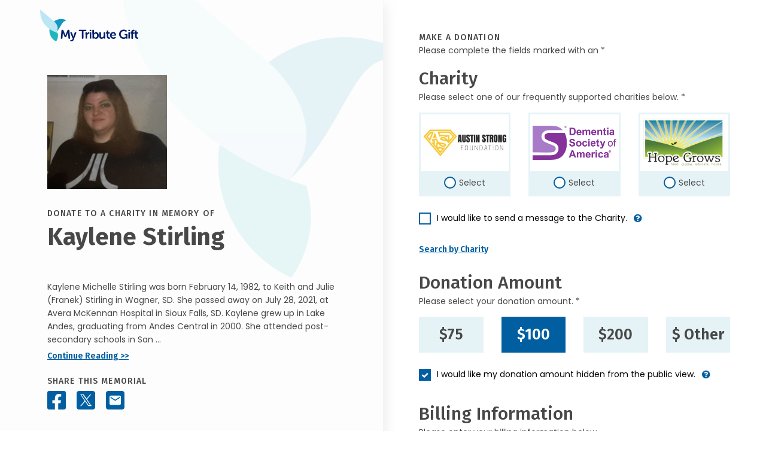

--- FILE ---
content_type: text/html; charset=utf-8
request_url: https://donate.mytributegift.org/?cid=f457097f5ee6f96d8b5b154abf2d5c4066b95dc249993d15b796f61d56cefecf&fh=FTECHPROD-02746&fp=fae54406-1a23-4ff2-97ad-597b5ccb0f2e
body_size: 25165
content:
<!DOCTYPE html>
<html lang="en">
<head>
    <base href="/">
    <meta charset="utf-8" />
    <meta http-equiv="content-type" content="text/html;charset=UTF-8" />
    
    <title>Give in memory of Kaylene Stirling - My Tribute Gift</title>

    <meta name="viewport" content="width=device-width, initial-scale=1" />

<!-- For all browsers -->
<link rel="icon" type="image/png" sizes="32x32" href="/images/icons/favicon-32x32.png">
<link rel="icon" type="image/png" sizes="16x16" href="/images/icons/favicon-16x16.png">

<!-- For Google and Android -->
<link rel="icon" type="image/png" sizes="192x192" href="/images/icons/favicon-android.png">

<!-- For iPad -->
<link rel="apple-touch-icon" type="image/png" sizes="167x167" href="/images/icons/favicon-apple-touch-167x167.png">
<!-- For iPhone -->
<link rel="apple-touch-icon" type="image/png" sizes="180x180" href="/images/icons/favicon-apple-touch.png">

<!-- FOR MS -->
<meta name="msapplication-TileColor" content="#ffffff">
<meta name="msapplication-TileImage" content="/images/icons/favicon-microsoft-edge.png">

<link rel="shortcut icon" href="favicon.ico">

<meta name="subject" content="Give in memory of Kaylene Stirling - My Tribute Gift" />
<meta name="description" content="Kaylene Michelle Stirling was born February 14, 1982, to Keith and Julie (Franek) Stirling in Wagner, SD. She passed away on July 28, 2021, at Avera McKennan Hospital in Sioux Falls, SD. Kaylene grew up in Lake Andes, graduating from Andes Central in 2000. She attended post-secondary schools in San Antonio, TX, Brooking, SD, and Mitchell, SD; graduating from Mitchell Technical Institute with an Associate&#x2019;s degree in Information Systems Technology. She worked at various businesses in Lake Andes and the surrounding area including Fort Randall Casino, Jone&#x2019;s Food Center, and the Lake Andes Carnegie Library. Kaylene had excellent computer skills, often fixing computers for people in the area.&#xA;&#xA;   The joy of Kaylene&#x2019;s Life, Gauge Hendrix Cournoyer, was born to Raymond Cournoyer Jr. and Kaylene on December 26, 2003.  Kaylene loved to plan parties and decorate for holidays. She threw everything into making these days special for her son, nieces, nephews, and all of the kids in the neighborhood.  She will be forever remembered for her love of cats, ability to make everyone laugh with her stories, and creative instruction on many school projects. You could always count on her for an over-the-top diorama or Valentine&#x2019;s Day box.  Kaylene loved to sing, and even took her talents to Europe to tour with the Midwest Ambassadors of Music. She was compassionate, and always willing to help others. Kaylene loved to watch and read Science-Fiction and play Mario Brothers with Gauge.&#xA;&#xA;   She is survived by her parents Keith and Julie of Lake Andes, SD; Son Gauge Cournoyer and his Girlfriend Alsace Kranig of Lake Andes, SD; Sister Kristen (Jay) Maynard of Lake Andes, SD; Brothers John (Amanda) Stirling of Volga, SD and Jared (Marta) Stirling of Menno, SD; nephews John Stirling II, Jacob Maynard, Joseph Stirling, and Chase Stirling; nieces Kali Maynard, Riley Stirling, and Mercedes Stirling; Gauge&#x2019;s Brothers Xavier Cournoyer of Sioux Falls, SD, and Dimitri Cournoyer of Brandon, SD; numerous uncles, aunts, cousins, and friends. She was preceded in death by her Maternal Grandparents John and Eleanor Franek, and Fraternal Grandparents Kenneth and Lucile Stirling.">
<meta name="author" content="mybrotherdarryl.com" />
<meta name="copyright" content="© 2025 - My Tribute Gift" />
<meta name="owner" content="My Tribute Gift" />
<meta name="robots" content="index,follow" />
<meta name="HandheldFriendly" content="True" />

<meta name="apple-mobile-web-app-title" content="Give in memory of Kaylene Stirling - My Tribute Gift">
<meta name='apple-mobile-web-app-capable' content='no'>
<meta name='apple-touch-fullscreen' content='no'>
<meta name='apple-mobile-web-app-status-bar-style' content='black'>
<meta name='format-detection' content='telephone=no'>

<meta name="og:site_name" content="My Tribute Gift" />
<meta property="og:title" content="Give in memory of Kaylene Stirling - My Tribute Gift" />
<meta property="og:description" content="Kaylene Michelle Stirling was born February 14, 1982, to Keith and Julie (Franek) Stirling in Wagner, SD. She passed away on July 28, 2021, at Avera McKennan Hospital in Sioux Falls, SD. Kaylene grew up in Lake Andes, graduating from Andes Central in 2000. She attended post-secondary schools in San Antonio, TX, Brooking, SD, and Mitchell, SD; graduating from Mitchell Technical Institute with an Associate&#x2019;s degree in Information Systems Technology. She worked at various businesses in Lake Andes and the surrounding area including Fort Randall Casino, Jone&#x2019;s Food Center, and the Lake Andes Carnegie Library. Kaylene had excellent computer skills, often fixing computers for people in the area.&#xA;&#xA;   The joy of Kaylene&#x2019;s Life, Gauge Hendrix Cournoyer, was born to Raymond Cournoyer Jr. and Kaylene on December 26, 2003.  Kaylene loved to plan parties and decorate for holidays. She threw everything into making these days special for her son, nieces, nephews, and all of the kids in the neighborhood.  She will be forever remembered for her love of cats, ability to make everyone laugh with her stories, and creative instruction on many school projects. You could always count on her for an over-the-top diorama or Valentine&#x2019;s Day box.  Kaylene loved to sing, and even took her talents to Europe to tour with the Midwest Ambassadors of Music. She was compassionate, and always willing to help others. Kaylene loved to watch and read Science-Fiction and play Mario Brothers with Gauge.&#xA;&#xA;   She is survived by her parents Keith and Julie of Lake Andes, SD; Son Gauge Cournoyer and his Girlfriend Alsace Kranig of Lake Andes, SD; Sister Kristen (Jay) Maynard of Lake Andes, SD; Brothers John (Amanda) Stirling of Volga, SD and Jared (Marta) Stirling of Menno, SD; nephews John Stirling II, Jacob Maynard, Joseph Stirling, and Chase Stirling; nieces Kali Maynard, Riley Stirling, and Mercedes Stirling; Gauge&#x2019;s Brothers Xavier Cournoyer of Sioux Falls, SD, and Dimitri Cournoyer of Brandon, SD; numerous uncles, aunts, cousins, and friends. She was preceded in death by her Maternal Grandparents John and Eleanor Franek, and Fraternal Grandparents Kenneth and Lucile Stirling." />
<meta property="og:type" content="website" />
<meta property="og:image" content="https://koehnbrosfuneralhome.com/tribute-images/652/HD/Kaylene-Stirling.jpeg" />
<meta property="og:url" content="https://donate.mytributegift.org/?cid=f457097f5ee6f96d8b5b154abf2d5c4066b95dc249993d15b796f61d56cefecf" />
<link rel="image_src" href="https://koehnbrosfuneralhome.com/tribute-images/652/HD/Kaylene-Stirling.jpeg" />



    <link rel="stylesheet" href="/lib/bootstrap/dist/css/bootstrap.min.css" />
<link rel="stylesheet" href="https://cdnjs.cloudflare.com/ajax/libs/font-awesome/4.7.0/css/font-awesome.min.css" />
<link rel="stylesheet" href="https://cdnjs.cloudflare.com/ajax/libs/twitter-bootstrap/4.3.1/css/bootstrap.min.css" />
<link rel="stylesheet" href="/lib/@form-validation/umd/styles/index.min.css" />
<link rel="stylesheet" href="/lib/intl-tel-input/23.0.10/css/intlTelInput.min.css" />
<link rel="stylesheet" type="text/css" href="/lib/select2/css/select2.min.css" />
<link rel="stylesheet" href="/css/site.css?v=wb7R4lLptG0WeAG24b6SFRQMWlhbHafzFnI-dqFZqwo" />

    



    <script src="/js/mbd-global-header.js?v=pfWXWassefrto_lpFjpii_gLP-e21RGd4EUFuw67Ogg"></script>


<script src="https://challenges.cloudflare.com/turnstile/v0/api.js?render=explicit"></script>
</head>
<body>
        <noscript b-r8d4pqiyfl>
            <iframe b-r8d4pqiyfl src="https://www.googletagmanager.com/ns.html?id=GTM-T87774P" height="0" width="0" class="gtmHide"></iframe>
        </noscript>


   

        
    

<div class="container-fluid" data-area="index">
    <div class="row g-0">
        <div class="ps-0 pe-lg-auto pe-0 col-xl-6 col-lg-5 col-12">
            <header class="header container-lg container-fluid px-0 sticky-top">
    <div class="skipnav"><a href="#main" id="skipnav" data-ga-click-track="on">Skip to main content</a></div>
    <div class="row desktopSidebarContainer px-xl-5 px-lg-2 mx-1">
        
        <div class="col-12">
            <img src="/images/theme/my-tribute-gift-logo.svg" width="164" height="53" alt="My Tribute Gift" class="themeLogo_Head mt-3 mb-lg-4 mb-3" />
        </div>

        <div class="d-lg-inline d-none">
            
<div class="col-12 mt-4 pt-2 tribImage">
        <img src="https://koehnbrosfuneralhome.com/tribute-images/652/HD/Kaylene-Stirling.jpeg" width="200" height="200" alt="persons name" class="lovedOnePict" />
</div>

<div class="col-12">
    <h1 class="fw-bold mt-2 mb-1">
        <span class="text-uppercase title-letter-space fs-14 fw-medium">Donate to a charity In Memory of</span> <br />
        Kaylene Stirling
    </h1>

    <p class="bio mt-5 mb-1 lh-22">Kaylene Michelle Stirling was born February 14, 1982, to Keith and Julie (Franek) Stirling in Wagner, SD. She passed away on July 28, 2021, at Avera McKennan Hospital in Sioux Falls, SD. Kaylene grew up in Lake Andes, graduating from Andes Central in 2000. She attended post-secondary schools in San ...</p>
    <p class="fw-semibold headingFont"><a href="" class="continueReadingObit textlink" data-bs-toggle="modal" data-bs-target="#obituaryReadMore" data-analytics="Read Obituary" data-ga-click-track="on">Continue Reading >></a></p>
</div>

<div class="col-12">
    <p class="text-uppercase title-letter-space fira fw-medium mb-0">Share This Memorial</p>
    <div class="socialSharing_Head mt-n1">
        <a href="#" class="facebookShare" data-share="facebook" data-url="https://donate.mytributegift.org/?cid=f457097f5ee6f96d8b5b154abf2d5c4066b95dc249993d15b796f61d56cefecf" aria-label="Share this memorial on Facebook" data-ga-click-track="on">
            <img src="/images/icons/facebook-31x31.svg" width="31" height="31" alt="Facebook Icon" class="social-icon" data-analytics="Share on Facebook - Donation Page" />
        </a>
        <a href="#" class="xShare" data-share="x" data-url="https://donate.mytributegift.org/?cid=f457097f5ee6f96d8b5b154abf2d5c4066b95dc249993d15b796f61d56cefecf" aria-label="Share this memorial on X - formerly Twitter" data-ga-click-track="on">
            <img src="/images/icons/x-31x31.svg" width="31" height="31" alt="X Icon" class="social-icon" data-analytics="Share on X - Donation Page" />
        </a>
        <a href="/cdn-cgi/l/email-protection#[base64]" class="emailShare" aria-label="Share this memorial by Email" target="blank">
            <img src="/images/icons/email-31x31.svg" width="31" height="31" alt="Email Icon" class="social-icon" data-analytics="Share by Email - Donation Page" />
        </a>
    </div>
</div>

        </div>

        
    </div>

    <div class="d-lg-inline d-none">
        <div id="headerFoot" class="headerFoot bottom-0 w-100">
    <section class="container-lg container-fluid d-flex justify-content-center" aria-label="Help - Contact Information">
        <div class="row align-items-center">
            <div class="col-12">
                <p class="text-center mb-1 mt-1 fira fw-medium"><img src="/images/icons/question-19x19.svg" width="19" height="19" alt="" role="presentation" />&nbsp;Need Help? <a class="telephoneHelp" href="tel:1-855-355-8141" data-analytics="Help Phone Call" data-ga-click-track="on">1-855-355-8141</a> or <a class="emailHelp" href="/cdn-cgi/l/email-protection#5c35323a331c3125282e353e2928393b353a2872332e3b" data-analytics="Help Email Click" target="_blank" data-ga-click-track="on"><span class="__cf_email__" data-cfemail="3c55525a537c5145484e555e4948595b555a4812534e5b">[email&#160;protected]</span></a></p>
            </div>
        </div>
    </section>
</div>

    </div>
    
</header>


        </div>

        <div class="col-xl-6 col-lg-7 col-12 px-lg-auto px-0">
            <main id="main" role="main">
                <div class="container-lg container-fluid">

                    <div class="d-lg-none d-inline">
    <div class="row pb-4 mb-2">
        <div class="col-md-3 col-sm-4 col-5 tribImage">
            <img id="lovedOnePict_Head" src="https://koehnbrosfuneralhome.com/tribute-images/652/HD/Kaylene-Stirling.jpeg" width="200" height="200" alt="persons name" class="lovedOnePict" />
        </div>
        <div class="col-sm-5 col-7">
            <h1 class="fw-bold mt-0 mb-1 mt-lg-n4 fs-14">
                <span class="text-uppercase title-letter-space fs-14 fw-medium d-block mb-2">Donate to a charity In Memory&nbsp;of</span> 
                <span class="fs-25 d-block">Kaylene Stirling</span>
            </h1>
        </div>
    </div>
</div>


                    <div class="row">
                        <div class="col-12">
                            <h2 class="text-uppercase title-letter-space fs-14 fw-medium mb-0">Make a Donation</h2>
                            <p>Please complete the fields marked with an *</p>
                        </div>
                    </div>
                
                

                    <div class="row">
                        <div class="col-12">
                            <h3 class="fw-medium mb-0">Charity</h3>
                            <p class="mb-2">
Please select one of our frequently supported charities below. *                            </p>
                        </div>
                    </div>
                    <div id="selectedCharityError" class="row charityWarning has-error d-none" aria-live="polite" tabindex="-1">
                        <div class="col-12">
                            <div class="errorContainer position-relative mb-2">
                                <p class="m-2 fw-bold">
You must select a charity to continue.                                </p>
                            </div>
                        </div>
                    </div>
                    <div id="invalidCharityError" class="row charityWarning has-error d-none" aria-live="polite" tabindex="-1">
                        <div class="col-12">
                            <div class="errorContainer position-relative mb-2">
                                <p class="m-2 fw-bold">An unexpected error has occured.  Please contact us at 1-855-355-8141.</p>
                            </div>
                        </div>
                    </div>
                    <div id="duplicateDonationError" class="row charityWarning has-error d-none" aria-live="polite" tabindex="-1">
                        <div class="col-12">
                            <div class="errorContainer position-relative mb-2">
                                <p class="m-2 fw-bold">This donation appears to be a duplicate transaction and has not been processed.</p>
                            </div>
                        </div>
                    </div>

                        <div class="row chooseCharity">
                            <div class="col-md-4">
                                <div class="form-check">
                                    <input class="form-check-input" type="radio" name="charityDefault" id="charityDefault1" data-charity-count="3" data-charity-position="1" data-charity-id="b17e1814-2e65-42e4-8701-78bd9802e63d" data-charity-business-number="812962054" data-charity-type="SPONSOR" data-analytics="AUSTIN STRONG FOUNDATION INC" data-charity-preselect="">
                                    <label class="form-check-label" for="charityDefault1" data-bs-toggle="" data-bs-custom-class="donor-charity-tooltip" data-bs-title="">
                                            <div class="charityName">
                                                <img src="https://giving.mytributegift.org/images-charity/a0f36616-f790-42fd-a263-20f1b4abe646.png" class="charityRadioImg" alt="AUSTIN STRONG FOUNDATION INC" />
                                            </div>
                                        <div class="radioButton gaRLabel"><span class="status">Select</span></div>
                                    </label>
                                </div>
                            </div>

                            <div class="col-md-4">
                                <div class="form-check">
                                    <input class="form-check-input" type="radio" name="charityDefault" id="charityDefault2" data-charity-count="3" data-charity-position="2" data-charity-id="91b22f17-fdaf-4499-91d5-aeab5fcc6576" data-charity-business-number="463401769" data-charity-type="SPONSOR" data-analytics="Dementia Society of America" data-charity-preselect="">
                                    <label class="form-check-label" for="charityDefault2" data-bs-toggle="" data-bs-custom-class="donor-charity-tooltip" data-bs-title="">
                                            <div class="charityName">
                                                <img src="https://giving.mytributegift.org/images-charity/dementia-society-of-america.png" class="charityRadioImg" alt="Dementia Society of America" />
                                            </div>
                                        <div class="radioButton gaRLabel"><span class="status">Select</span></div>
                                    </label>
                                </div>
                            </div>
                            
                            <div class="col-md-4">
                                <div class="form-check">
                                    <input class="form-check-input" type="radio" name="charityDefault" id="charityDefault3" data-charity-count="3" data-charity-position="3" data-charity-id="ceedc025-3a91-460c-83bd-0535035a2559" data-charity-business-number="814097059" data-charity-type="SPONSOR" data-analytics="HOPE GROWS HAITI INC" data-charity-preselect="">
                                    <label class="form-check-label" for="charityDefault3" data-bs-toggle="" data-bs-custom-class="donor-charity-tooltip" data-bs-title="">
                                            <div class="charityName">
                                                <img src="https://giving.mytributegift.org/images-charity/hope-grows-haiti.png" class="charityRadioImg" alt="HOPE GROWS HAITI INC" />
                                            </div>
                                        <div class="radioButton gaRLabel"><span class="status">Select</span></div>
                                    </label>
                                </div>
                            </div>
                        </div>

                        <div class="row chooseSearchCharity d-none">
                            <div class="col-12">
                                <div class="form-check sglCharity">
                                    <input class="form-check-input" type="radio" id="charitySearched" name="charitySearched" data-charity-count="0" data-charity-position="0" data-charity-id="" data-charity-business-number="" data-charity-type="SEARCH" data-analytics="">
                                    <label class="form-check-label" for="charitySearched">
                                        <div class="charityName">
                                            <div id="searchResultsCharityNameLogo" class="d-none">
                                                <div class="cLogo">
                                                    <img id="charitySearchLogo1" src="" class="charityRadioImg" alt="" />
                                                </div>
                                                <div class="cName">
                                                    <p id="charitySearchName1" class="fw-bold fs-14"></p>
                                                    <p id="charitySearchLocation1" class="fw-normal fs-14"></p>
                                                </div>
                                            </div>
                                            <div id="searchResultsCharityNameNoLogo" class="d-none">
                                                <p id="charitySearchName2" class="fw-bold fs-14"></p>
                                                <p id="charitySearchLocation2" class="fw-normal fs-14"></p>
                                            </div>
                                        </div>
                                        <div class="radioButton gaRLabel"><span class="status">Selected</span></div>
                                    </label>
                                </div>
                            </div>
                        </div>
                    
                    <div class="row mt-3">
                        <div class="col-12">
                            <div class="form-check">
                                <input class="form-check-input" type="checkbox" value="" id="charityMessageCheckbox" data-bs-toggle="collapse" data-bs-target="#charityMessageArea" aria-expanded="false" aria-controls="charityMessageCheckbox">
                                <label class="form-check-label has-info-btn" for="charityMessageCheckbox">
                                    I would like to send a message to the Charity. 
                                </label><a tabindex="0" type="button" role="button" class="btn info" data-bs-toggle="popover" data-bs-trigger="focus" title="Charity Message" data-bs-content="If the box is checked you can direct the donation towards a specific department, division or ministry within the selected charity"><i class="fa fa-question-circle" aria-hidden="true"></i></a>
                            </div>

                            <span aria-live ="polite" class="">
                                <div id="charityMessageArea" class="form-group form-group-animated messageinput advanced collapse">
                                    <label id="charityMessageLabel"  class="mbd-label">Charity Message</label>
                                    <textarea id="charityMessageInput" aria-describedby="charityMessageLabel" class="form-control textarea" rows="5" type="text" aria-required="true" required placeholder=""></textarea>
                                    <span class="text-danger" aria-live="polite"></span>
                                </div>
                            </span>

                        </div>
                    </div>

                        <div id="SearchCharityButtonArea" class="row">
                            <div class="col-12">
                                <p class="fw-semibold headingFont"><a data-bs-toggle="offcanvas" href="#offcanvasSearch" role="button" aria-controls="offcanvasSearch" class="textlink" data-ga-click-track="on">Search by Charity</a></p>
                            </div>
                        </div>
                    <div id="ClearSearchedCharityButtonArea" class="row d-none">
                            <div class="col-12">
                                <p class="fw-semibold headingFont"><a id="ClearSearchedCharityButton" class="textlink" data-ga-click-track="on">Clear Searched Charity</a></p>
                            </div>
                        </div>

                    <div class="offcanvas offcanvas-end" tabindex="-1" id="offcanvasSearch" aria-labelledby="offcanvasSearchLabel">
                        <div class="offcanvas-header">
                            <p class="backButton fs-17 fw-semibold mb-3"><a type="button" class="fw-semibold" data-bs-dismiss="offcanvas" data-ga-click-track="on">&#60;&#60;&nbsp;Back to Donation</a></p>
                            <h3 class="fira fs-30 fw-medium mb-0" id="offcanvasSearchLabel">Search</h3>
                            <p class="mt-n1 mb-2">Please complete the fields marked with an *</p>
                        </div>

                        <div class="offcanvas-body">
                            <form id="form-search" name="charity search" method="post" novalidate>
                                <div class="form-group form-group-default advanced required">
                                    <label class="mbd-label" for="SearchName">Search by Charity</label>
                                    <input id="SearchName" name="SearchName" class="form-control" maxlength="100" aria-required="true" required placeholder="Heart & Stroke Foundation" />
                                    <span class="text-danger" aria-live="polite"></span>
                                </div>

                                <div class="form-group form-group-default advanced">
                                    <label class="mbd-label" for="SearchCity">City</label>
                                    <input id="SearchCity" name="SearchCity" class="form-control" maxlength="20" autocomplete="address-level2" />
                                    <span class="text-danger" aria-live="polite"></span>
                                </div>

                                <div class="form-group form-group-default provdropdown advanced">
                                        <label class="mbd-label dropdown mb-0" asp="SearchState">State</label>
                                        <select id="SearchState" name="SearchState" class="form-control province" autocomplete="address-level1">
                                            <option class="default" value="" title="Choose..."></option>
                                            <option value="AL">Alabama</option>
                                            <option value="AK">Alaska</option>
                                            <option value="AZ">Arizona</option>
                                            <option value="AR">Arkansas</option>
                                            <option value="CA">California</option>
                                            <option value="CO">Colorado</option>
                                            <option value="CT">Connecticut</option>
                                            <option value="DE">Delaware</option>
                                            <option value="FL">Florida</option>
                                            <option value="GA">Georgia</option>
                                            <option value="HI">Hawaii</option>
                                            <option value="ID">Idaho</option>
                                            <option value="IL">Illinois</option>
                                            <option value="IN">Indiana</option>
                                            <option value="IA">Iowa</option>
                                            <option value="KS">Kansas</option>
                                            <option value="KY">Kentucky</option>
                                            <option value="LA">Louisiana</option>
                                            <option value="ME">Maine</option>
                                            <option value="MD">Maryland</option>
                                            <option value="MA">Massachusetts</option>
                                            <option value="MI">Michigan</option>
                                            <option value="MN">Minnesota</option>
                                            <option value="MS">Mississippi</option>
                                            <option value="MO">Missouri</option>
                                            <option value="MT">Montana</option>
                                            <option value="NE">Nebraska</option>
                                            <option value="NV">Nevada</option>
                                            <option value="NH">New Hampshire</option>
                                            <option value="NJ">New Jersey</option>
                                            <option value="NM">New Mexico</option>
                                            <option value="NY">New York</option>
                                            <option value="NC">North Carolina</option>
                                            <option value="ND">North Dakota</option>
                                            <option value="OH">Ohio</option>
                                            <option value="OK">Oklahoma</option>
                                            <option value="OR">Oregon</option>
                                            <option value="PA">Pennsylvania</option>
                                            <option value="RI">Rhode Island</option>
                                            <option value="SC">South Carolina</option>
                                            <option value="SD">South Dakota</option>
                                            <option value="TN">Tennessee</option>
                                            <option value="TX">Texas</option>
                                            <option value="UT">Utah</option>
                                            <option value="VT">Vermont</option>
                                            <option value="VA">Virginia</option>
                                            <option value="WA">Washington</option>
                                            <option value="WV">West Virginia</option>
                                            <option value="WI">Wisconsin</option>
                                            <option value="WY">Wyoming</option>
                                            <option value="DC">District of Columbia</option>
                                        </select>
                                    <span class="text-danger textError" aria-live="polite"></span>
                                </div>

                                <button data-button="search" class="button search fs-20" data-analytics="Charity Search Performed">
                                    <span data-button-state="standard">Search</span>
                                    <span data-button-state="processing" class="d-none">
                                        <span class="spinner"><img src="/images/icons/spinner-solid.svg" alt="processing..." width="20" height="20" /></span>
                                    </span>
                                </button>
                            <input name="__RequestVerificationToken" type="hidden" value="CfDJ8NIVXocX-yNAhEcNvpUmkN6mMAd13R6zwO1Rf5honQsQ-OKsc95MoQDxaF9WixBP05FQg2ZNhxkH6X3murKdYDcmDzed89qG3FBODXwxHIGEiCTg9BkxkRA2Z6gHyp-P66UzSBq-8PtfjPcIBQyFrzk" /></form>

                            <div id="searchNoResults" class="container ps-0 pe-0 pt-3 d-none">
                                <div class="row">
                                    <div class="col-12">
                                        <h4>We couldn't find your charity</h4>
							            <p class="mb-1">Here are some searching tips:</p>
                                            <ul>
                                                <li>Check the spelling of the organization name</li>
                                                <li>Try using less words (ie. 'St Jude children' instead of 'St Jude Childrens research hospital')</li>
                                                <li>Check the name matches the registered legal name of the organization</li>
                                                <li>Ensure the searched organization Is a registered 501(c)(3) (organizations that are not can not process using our service)</li>
                                                <li>Try removing state or city names from the charity name search field</li>
                                                <li>Still having trouble? Our customer service team would be happy to help walk you through the process and is available between the hours of 9am-5pm EST Monday-Friday. Please call <a href='tel:1-855-355-8141' class="textlink">1-855-355-8141</a></li>
                                            </ul>

                                    </div>
                                </div>
                            </div>

                            <div id="searchResults" class="container pe-0 d-none">
                                <div class="header">
                                    <div class="row headerRow me-0">
                                        <div class="name" scope="col">Charity Name </div>
                                        <div class="city" scope="col">City</div>
                                        <div class="prov" scope="col">State</div>
                                        <div class="selectrow" scope="col">&nbsp;</div>
                                    </div>
                                </div>
                                <div class="list">
                                    
                                </div>
                          

                            </div>

                            <div id="searchResultsPagination" class="row justify-content-center mt-5 d-none">
                                <div class="col-lg-8 col-md-10 col-12 text-center">
                                    <nav aria-label="Search Page Navigation">
                                        <ul class="pagination justify-content-center">
                                            <li class="page-item">
                                                <a id="first" class="page-link" href="#" aria-label="First Page"><i class="fa fa-angle-double-left"></i></a>
                                            </li>
                                            <li class="page-item">
                                                <a id="prev" class="page-link" href="#" aria-label="Previous Page"><i class="fa fa-angle-left"></i></a>
                                            </li>
                                            <li class="page-item">
                                                <a id="next" class="page-link" href="#" aria-label="Next Page"><i class="fa fa-angle-right"></i></a>
                                            </li>
                                            <li class="page-item">
                                                <a id="last" class="page-link" href="#" aria-label="Last Page"><i class="fa fa-angle-double-right"></i></a>
                                            </li>
                                        </ul>
                                    </nav>
                                </div>
                            </div>
                        </div>
                    </div>

                    <div class="row">
                        <div class="col-12">
                            <h3 class="fw-medium mb-0 mt-2">Donation Amount</h3>
                            <p class="mb-2">Please select your donation amount. *</p>
                        </div>
                    </div>
                    <div id="donateAmountError" class="row charityWarning has-error d-none" aria-live="polite" tabindex="-1">
                        <div class="col-12">
                            <div class="errorContainer position-relative mb-2">
                                <p class="m-2 fw-bold">You must select a donation amount</p>
                            </div>
                        </div>
                    </div>
                    <div id="donateAmount10Error" class="row charityWarning has-error d-none" aria-live="polite" tabindex="-1">
                        <div class="col-12">
                            <div class="errorContainer position-relative mb-2">
                                <p class="m-2 fw-bold">You must select a donation amount greater than $10.00</p>
                            </div>
                        </div>
                    </div>
                    <div class="row chooseAmountArea">
                        <div class="col-md-3">
                            <div class="form-check donation">
                                <input class="form-check-input" type="radio" name="donateAmount" id="donationAmount75" value="75" data-analytics="$75">
                                <label class="form-check-label fs-25 fw-semibold" for="donationAmount75">$75</label>
                            </div>
                        </div>
                        <div class="col-md-3">
                            <div class="form-check donation">
                                <input class="form-check-input" type="radio" name="donateAmount" id="donationAmount100" value="100" checked data-analytics="$100">
                                <label class="form-check-label fs-25 fw-semibold" for="donationAmount100">$100</label>
                            </div>
                        </div>
                        <div class="col-md-3">
                            <div class="form-check donation">
                                <input class="form-check-input fs-25 fw-semibold" type="radio" name="donateAmount" id="donationAmount200" value="200" data-analytics="$200">
                                <label class="form-check-label fs-25 fw-semibold" for="donationAmount200">$200</label>
                            </div>
                        </div>
                        <div class="col-md-3">
                            <div id="customDonationLink" class="form-check donation">
                                <input class="form-check-input" type="radio" name="donateAmount" id="donateAmountCustom" data-analytics="$ Other">
                                <label class="form-check-label fs-25 fw-semibold" for="donateAmountCustom">$ Other</label>
                            </div>
                            <div id="customDonationArea" class="form-check donation d-none">
                                <input id="iCustomDonationAmount" class="form-control fs-25 fw-semibold" maxlength="50" aria-required="true" required value=""  />
                            </div>
                        </div>
                    </div>
                   
                    

                    <div class="row mt-3">
                        <div class="col-12">
                            <div class="form-check">
                                <input class="form-check-input" type="checkbox" value="" id="hideDonationAmountCheckbox" checked="checked" />
                                <label class="form-check-label has-info-btn" for="hideDonationAmountCheckbox">
                                    I would like my donation amount hidden from the public view.
                                </label><a tabindex="0" type="button" role="button" class="btn info" aria-label="hide my donation amount information" data-bs-toggle="popover" data-bs-trigger="focus" title="Donation Amount Visible" data-bs-content="If the box is unchecked your donation amount will be publicly visible"><i class="fa fa-question-circle" aria-hidden="true"></i></a>
                            </div>
                        </div>
                    </div>

                    <form id="form-donate" method="post" novalidate>

                        <div class="row">
                            <div class="col-12">
                                <h3 class="fw-medium mt-2 mb-0">Billing Information</h3>
                                <p class="mb-2">Please enter your billing information below. </p>
                            </div>
                        </div>
                        <div class="row">
                            <div class="col-12">
                                <div class="form-check">
                                    <input class="form-check-input" type="checkbox" value="" id="groupDonationCheckbox" data-bs-toggle="collapse"
                                           data-bs-target="#groupDonationArea"
                                           aria-expanded="false"
                                           aria-controls="groupDonationArea">
                                    <label class="form-check-label" for="groupDonationCheckbox">
                                        This is a group/corporate donation
                                    </label>
                                </div>
                            </div>
                        </div>

                        <div class="row">
                            <div class="col-12">
                                <span aria-live="polite" class="">
                                    <div id="groupDonationArea" class="form-group form-group-animated advanced required collapse">
                                        <label class="mbd-label">Company Name/Group</label>
                                        <input id="OrganizationName" name="OrganizationName" class="form-control form-validation" maxlength="100" autocomplete="" aria-required="true" required placeholder="" />
                                    </div>
                                </span>
                            </div>
                            <div class="col-lg-6 col-12">
                                <div class="form-group form-group-default advanced required">
                                    <label class="mbd-label">First Name</label>
                                    <input id="FirstName" name="FirstName" type="text" class="form-control form-validation" maxlength="50" autocomplete="given-name" aria-required="true" required placeholder="" />
                                </div>
                            </div>
                            <div class="col-lg-6 col-12">
                                <div class="form-group form-group-default advanced required">
                                    <label class="mbd-label" >Last Name</label>
                                    <input id="LastName" name="LastName" class="form-control form-validation" maxlength="50" autocomplete="family-name" aria-required="true" required placeholder="" />
                                </div>
                            </div>
                            <div class="col-lg-6 col-12">
                                <div class="form-group form-group-default advanced required">
                                    <label class="mbd-label">Email Address</label>
                                    <input id="EmailAddress" name="EmailAddress" class="form-control form-validation" maxlength="100" autocomplete="email" aria-required="true" required placeholder="" />
                                </div>
                            </div>
                            <div class="col-lg-6 col-12">
                                <div class="form-group form-group-default advanced required">
                                    <label class="mbd-label">Phone Number</label>
                                    <input id="PhoneNumber" name="PhoneNumber" class="form-control form-validation" maxlength="20" autocomplete="tel" type="tel" aria-required="true" required placeholder="" />
                                </div>
                            </div>
                        </div>
                        <div id="showReceiptCheckboxArea" class="row">
                            <div class="col-12">
                                <div class="form-check">
                                    <input class="form-check-input" type="checkbox" value="" id="showReceiptCheckbox" data-bs-toggle="collapse" data-bs-target="#showReceiptArea" aria-expanded="false" aria-controls="showReceiptCheckbox" />
                                    <label class="form-check-label mb-0 has-info-btn" for="showReceiptCheckbox">Yes, I would like a receipt</label>
                                    <a tabindex="0" type="button" role="button" class="btn info" aria-label="hide my name information" data-bs-toggle="popover" data-bs-trigger="focus" title="Receipt Information" data-bs-content="For a donation tax receipt additional details are needed."><i class="fa fa-question-circle" aria-hidden="true"></i></a>
                                </div>
                            </div>
                        </div>
                        <span aria-live="polite" class="">
                            <div id="showReceiptArea" class="row collapse">
                                <div class="col-12">
                                    <div class="form-group form-group-default advanced">
                                        <label class="mbd-label">Street Address</label>
                                        <input id="StreetAddress" name="StreetAddress" class="form-control form-validation" maxlength="100" autocomplete="street-address" aria-required="true" required placeholder="" />
                                    </div>
                                </div>
                                <div class="col-lg-6 col-12">
                                    <div class="form-group form-group-default advanced">
                                        <label class="mbd-label">Apt/Unit/Suite </label>
                                        <input id="AddressLine2" name="AddressLine2" class="form-control form-validation" maxlength="20" placeholder="" />
                                    </div>
                                </div>
                                <div class="col-lg-6 col-12">
                                    <div class="form-group form-group-default advanced">
                                        <label class="mbd-label dropdown mb-0" >Country</label>
                                        <select id="Country" name="Country" class="js-example-basic-single country select2 form-validation" autocomplete="address-level1">
                                        </select>
                                    </div>
                                </div>
                                <div class="col-lg-6 col-12">
                                    <div class="form-group form-group-default advanced">
                                        <label id="displayState" class="mbd-label dropdown mb-0">State</label>
                                        <select id="State" name="State" class="province select2 form-validation" autocomplete="address-level1">
                                        </select>
                                    </div>
                                </div>
                                <div class="col-lg-6 col-12">
                                    <div class="form-group form-group-default advanced">
                                        <label class="mbd-label">City</label>
                                        <input id="City" name="City" class="form-control form-validation" maxlength="100" autocomplete="address-level2" aria-required="true" required placeholder="" />
                                    </div>
                                </div>
                            </div>                            <div class="row">
                                <div class="col-lg-6 col-12">
                                    <div class="form-group form-group-default advanced required">
                                        <label id="displayZipCode" class="mbd-label">Zip Code</label>
                                        <input id="ZipCode" name="ZipCode" class="form-control form-validation" maxlength="10" autocomplete="postal-code" aria-required="true" placeholder="" required />
                                    </div>
                                </div>
                            </div>
                        </span>

                        <div class="row mt-3">
                            <div class="col-12">
                                <div class="form-check">
                                    <input class="form-check-input" type="checkbox" value="" id="hideDonationNameCheckbox" />
                                    <label class="form-check-label mb-0 has-info-btn" for="hideDonationNameCheckbox">I would like my name hidden from the public view.</label>
                                    <a tabindex="0" type="button" role="button" class="btn info" aria-label="hide my name information" data-bs-toggle="popover" data-bs-trigger="focus" title="Anonymous Donation" data-bs-content="An anonymous donation hides your name/display name from the public"><i class="fa fa-question-circle" aria-hidden="true"></i></a>
                                </div>
                            </div>
                                <div class="col-12">
                                    <div class="form-check">
                                        <input class="form-check-input" type="checkbox" value="" id="sendMessageFamilyCheckbox" data-bs-toggle="collapse"
                                               data-bs-target="#sendMessageFamilyArea"
                                               aria-expanded="false"
                                               aria-controls="sendMessageFamilyArea" />
                                        <label class="form-check-label mb-2" for="sendMessageFamilyCheckbox">I would like to send a personal message to the family.</label>
                                    </div>
                                    <span aria-live="polite" class="">
                                        <div id="sendMessageFamilyArea" class="form-group form-group-animated customTm-7 messageinput advanced required collapse">
                                            <label id="sendMessageFamilyLabel" class="mbd-label" for="sendMessageFamilyInput">Personal Message</label>
                                            <textarea id="sendMessageFamilyInput" name="sendMessageFamilyInput" aria-describedby="sendMessageFamilyLabel" class="form-control textarea" rows="5" type="text" aria-required="true" required placeholder="My Sincere Condolences"></textarea>
                                        </div>
                                    </span>
                                </div>
                            <div class="col-12">
                                <div class="form-check  form-group flex-column">
                                    <input class="form-check-input form-control form-validation" type="checkbox" value="" id="authorizeDonationCheckbox" name="authorizeDonationCheckbox" checked="checked" />
                                    <label class="form-check-label" for="authorizeDonationCheckbox">
                                    * By checking this box you are authorizing My Tribute Gift Foundation to charge your credit card for the above total amount. You consent to the <a type="button" data-bs-toggle="modal" data-bs-target="#termsofUseModal">"Terms of Use Agreement"</a> and <a type="button" data-bs-toggle="modal" data-bs-target="#privacyPolicyModal">"Privacy Policy"</a> and the sharing of your information with the beneficiary charity, funeral home and the deceased next-of-kin. You must check this box to continue with your donation. You may withdraw your consent at any time.
                                    </label>
                                </div>
                            </div>
                        </div>
                   




                    <div class="row">
                        <div class="col-12">
                            <h3 class="fw-medium mt-2 mb-0">Payment Details</h3>
                            <p class="mb-2">Please enter your billing information below. </p>
                        </div>
                    </div>

                        <div id="paypalProcessingError" class="row charityWarning has-error d-none" aria-live="polite" tabindex="-1">
                            <div class="col-12">
                                <div class="errorContainer position-relative mb-2">
                                    <p class="m-2 fw-bold">We're sorry but we were unable to process your transaction. Please confirm the information is correct or try an alternative payment method. If you experience further problems, please call us at 1-855-355-8141 to complete your donation over the phone.</p>
                                </div>
                            </div>
                        </div>

                    <div class="row">
                        <div class="col-12">
                                <div id="paypal-button-container" data-client-id="AdPRLrrIzZ5Urj-25p-nPFcOMtuPIKGyPUmie7D-haVbxTaVxNJeBccQJ4kZ_yOyxCXS3v8ONS7AcaM8" data-currency="USD" data-locale="en_US"></div>
                        </div>
                    </div>

                    <div class="row d-none" data-area="apple-pay">
                        <div class="col-12">
                                <button id="applepay-button-container" class="applepaybox d-flex align-items-center justify-content-center">
                                    <img src="images/icons/applepay_120x51.svg" width="120" height="51" />
                                </button>
                        </div>
                    </div>

                        

                    <div class="row">
                        <div class="col-12">

                                <div class="ccTitlebox d-flex align-items-center justify-content-center">
                                <h2 class="text-center fs-20 mb-0">Credit Card</h2>
                            </div>
                            <div id="creditFormArea">
                                    <div id="paymentProcessingArea" class="form-group form-group-default creditInput advanced required">
                                    <label for="cardNumber-fieldset">Card information</label>

                                    <fieldset id="cardNumber-fieldset">

                                            <input class="form-control form-validation" autocomplete="cc-number" autocorrect="off" spellcheck="false" id="CreditCardNumber" name="CreditCardNumber" type="text" inputmode="numeric" aria-label="Card number" placeholder="4242 4242 4242 4242" aria-invalid="false" maxlength="50" value="">


                                        <div class="input-group">
                                                <input class="form-control form-validation" autocomplete="cc-exp" autocorrect="off" spellcheck="false" id="CreditCardExpiry" name="CreditCardExpiry" type="text" inputmode="numeric" aria-label="Expiration" placeholder="MM / YY" aria-invalid="false" data-1p-ignore="false" value="">

                                                <input class="form-control form-validation" autocomplete="cc-csc" autocorrect="off" spellcheck="false" id="SecurityCode" name="SecurityCode" type="text" inputmode="numeric" aria-label="CVV/CVC" placeholder="CVV/CVC" aria-invalid="false" data-1p-ignore="false" maxle="" value="">
                                        </div>

                                        <div style="opacity: 0; height: 0px;">
                                            <span class="FieldError Text Text-color--red Text-fontSize--13">
                                                <span aria-hidden="true">
                                                </span>
                                            </span>
                                        </div>


                                    </fieldset>
                                </div>

                                <div class="row">
                                    <div class="col-md-6 order-md-2 order-1 col-12">
                                        <div class="acceptedCCs">
                                            <p class="fs-10 mb-1 pt-md-0 pt-2 text-md-right text-center">Accepted Credit Cards: <img src="images/icons/icon-visa.svg" width="20" height="16" alt="Visa Credit Card" class="cc-icon visa" /><img src="images/icons/icon-mastercard.svg" width="20" height="16" alt="Mastercard Credit Card" class="cc-icon mastercard" /><img src="images/icons/icon-discover.svg" width="20" height="16" alt="Discover Credit Card" class="cc-icon discover" /></p>
                                        </div>
                                    </div>
                                    <div class="col-md-6 order-md-1 order-2 col-12">
                                        <p class="securedPaymentMiceText fs-10 mb-0 pt-md-0 pt-2 text-md-left text-center">
                                            <img src="images/icons/payment-secure-lock.svg" width="10" height="11" alt="" role="presentation" class="paymentSecureIcon" /> <span class="tsb">
                                                Transaction Secured by Elavon                                            </span>
                                        </p>
                                    </div>
                                </div>

                                <span id="paymentProcessingError" class="text-danger d-none" aria-live="polite">We’re sorry but we were unable to process your credit card. Please confirm your credit card number is correct and try again. If you experience further problems, please call us at 1-855-355-8141 to complete your donation over the phone.</span>
                            </div> 
                        </div>
                    </div>

                        <div class="row">
                            <div class="col-12">
                                <table class="tableTotalDonation">
                                    <tr class="subtotalLine">
                                        <td>Subtotal</td>
                                        <td id="displaySubtotalAmount" class="text-end">$100.00</td>
                                    </tr>
                                    <tr class="conveneinceLine">
                                            <td>Convenience Fee <a tabindex="0" type="button" role="button" class="btn info" data-bs-toggle="popover" data-bs-trigger="focus" title="Convenience Fee" data-bs-content="Under IRS and CRA rules convenience fees are not tax deductible. For that reason the tax receipt will be for the subtotal amount."><i class="fa fa-question-circle" aria-hidden="true"></i></a></td>
                                        <td id="displayConvenienceAmount" class="text-end">$1.50</td>
                                    </tr>
                                    <tr class="totalLine">
                                        <td>Total</td>
                                        <td id="displayTotalAmount" class="text-end">$101.50</td>
                                    </tr>
                                </table>
                            </div>
                        </div>
                        <div class="row pt-2">
                            <div class="col-12">
                                <div class="mbd-formgroup text-center">
                                    <div class="checkbox mt-0">
                                        <!-- The Turnstile widget will be injected in the following div. -->
                                        <div id="CloudflareWidget" class=""></div>
                                    </div>
                                </div>
                            </div>
                        </div>

                        <div id="turnstileError" class="row charityWarning pb-4 has-error d-none" aria-live="polite" tabindex="-1">
                            <div class="col-12">
                                <div class="errorContainer position-relative mb-2">
                                    <p class="m-2 fw-bold">Please click the Donate button again</p>
                                </div>
                            </div>
                        </div>


                    <div class="row pb-4 pt-4">
                        <div class="col-12">

                                <button data-button="donate" class="blueButtonLg fs-20 fw-bold ccDonateButton">
                                    <span data-button-state="standard">DONATE</span>
                                    <span data-button-state="processing" class="d-none">
                                        <span class="spinner"><img src="/images/icons/spinner-solid.svg" alt="processing..." width="20" height="20" /></span>
                                    </span>
                                </button>
                        </div>
                    </div>

                        <input id="CompanyName" value="FuneralTech" class="d-none" readonly="readonly" />
                        <input id="FuneralHomeCountry" value="US" class="d-none" readonly="readonly" />
                        <input id="IsTip" value="False" class="d-none" readonly="readonly" />
                        <input id="TipMode" value="2" class="d-none" readonly="readonly" />
                        <input id="IsFullForm" value="False" class="d-none" readonly="readonly" />
                        <input id="IsTributeTechTest" value="False" class="d-none" readonly="readonly" />
                        <input id="TributeTechTestInstanceId" value="00000000-0000-0000-0000-000000000000" class="d-none" readonly="readonly" />
                        <input id="UtmSource" value="" class="d-none" readonly="readonly" />
                        <input id="UtmCampaign" value="" class="d-none" readonly="readonly" />
                        <input id="UtmContent" value="" class="d-none" readonly="readonly" />
                        <input id="CampaignId" value="f457097f5ee6f96d8b5b154abf2d5c4066b95dc249993d15b796f61d56cefecf" class="d-none" readonly="readonly" />
                        <input id="DonorCookie" value="051ef78c-426c-43e6-bc25-bf4c0b2eb307" readonly="readonly" class="d-none" />
                        <input id="CharityImageDomain" value="https://giving.mytributegift.org/images-charity/" readonly="readonly" class="d-none" />
                        <input id="TomJones" type="text" class="d-none" value="" />
                        <input id="CloudflareSiteKey" type="text" class="d-none" readonly="readonly" value="0x4AAAAAAAyz01NyAEAC5eVm" />

                        <input id="SearchIsResults" value="" class="d-none" readonly="readonly" />
                        <input id="ApplePayToken" value="" class="d-none" readonly="readonly" />
                        <input id="TransactionType" value="1" class="d-none" readonly="readonly" />
                        <input id="FinalConvenienceAmount" value="1.50" class="d-none" readonly="readonly" />
                        <input id="FinalCharityBusinessNumber" value="" class="d-none" readonly="readonly" />
                        <input id="FinalCharityId" value="" class="d-none" readonly="readonly" />
                        <input id="FinalCharityPosition" value="" class="d-none" readonly="readonly" />
                        <input id="FinalCharityPositionCount" value="3" class="d-none" readonly="readonly" />
                        <input id="FinalCharityType" value="" class="d-none" readonly="readonly" />
                        <input id="FinalCharityName" value="" class="d-none" readonly="readonly" />
                        
                        
                        <input id="FinalTipAmount" value="0" class="d-none" readonly="readonly" />
                        <input id="FinalDonationAmount" value="100" class="d-none" readonly="readonly" />

                    <input name="__RequestVerificationToken" type="hidden" value="CfDJ8NIVXocX-yNAhEcNvpUmkN6mMAd13R6zwO1Rf5honQsQ-OKsc95MoQDxaF9WixBP05FQg2ZNhxkH6X3murKdYDcmDzed89qG3FBODXwxHIGEiCTg9BkxkRA2Z6gHyp-P66UzSBq-8PtfjPcIBQyFrzk" /></form>
                </div><!-- END:: CONTAINER-->   
            </main>
            
<div class="d-lg-none d-inline fullwidth">
    <div id="headerFoot" class="headerFoot bottom-0 w-100">
    <section class="container-lg container-fluid d-flex justify-content-center" aria-label="Help - Contact Information">
        <div class="row align-items-center">
            <div class="col-12">
                <p class="text-center mb-1 mt-1 fira fw-medium"><img src="/images/icons/question-19x19.svg" width="19" height="19" alt="" role="presentation" />&nbsp;Need Help? <a class="telephoneHelp" href="tel:1-855-355-8141" data-analytics="Help Phone Call" data-ga-click-track="on">1-855-355-8141</a> or <a class="emailHelp" href="/cdn-cgi/l/email-protection#bdd4d3dbd2fdd0c4c9cfd4dfc8c9d8dad4dbc993d2cfda" data-analytics="Help Email Click" target="_blank" data-ga-click-track="on"><span class="__cf_email__" data-cfemail="f891969e97b895818c8a919a8d8c9d9f919e8cd6978a9f">[email&#160;protected]</span></a></p>
            </div>
        </div>
    </section>
</div>

</div>
<aside class="d-lg-none d-block mobileFooterObit" aria-label="Obituary">
    <div class="container-fluid">
        <div class="row">
            <div class="col-12">
                <div class="d-lg-none d-inline">
                    
<div class="col-12 mt-4 pt-2 tribImage">
        <img src="https://koehnbrosfuneralhome.com/tribute-images/652/HD/Kaylene-Stirling.jpeg" width="200" height="200" alt="persons name" class="lovedOnePict" />
</div>

<div class="col-12">
    <h1 class="fw-bold mt-2 mb-1">
        <span class="text-uppercase title-letter-space fs-14 fw-medium">Donate to a charity In Memory of</span> <br />
        Kaylene Stirling
    </h1>

    <p class="bio mt-5 mb-1 lh-22">Kaylene Michelle Stirling was born February 14, 1982, to Keith and Julie (Franek) Stirling in Wagner, SD. She passed away on July 28, 2021, at Avera McKennan Hospital in Sioux Falls, SD. Kaylene grew up in Lake Andes, graduating from Andes Central in 2000. She attended post-secondary schools in San ...</p>
    <p class="fw-semibold headingFont"><a href="" class="continueReadingObit textlink" data-bs-toggle="modal" data-bs-target="#obituaryReadMore" data-analytics="Read Obituary" data-ga-click-track="on">Continue Reading >></a></p>
</div>

<div class="col-12">
    <p class="text-uppercase title-letter-space fira fw-medium mb-0">Share This Memorial</p>
    <div class="socialSharing_Head mt-n1">
        <a href="#" class="facebookShare" data-share="facebook" data-url="https://donate.mytributegift.org/?cid=f457097f5ee6f96d8b5b154abf2d5c4066b95dc249993d15b796f61d56cefecf" aria-label="Share this memorial on Facebook" data-ga-click-track="on">
            <img src="/images/icons/facebook-31x31.svg" width="31" height="31" alt="Facebook Icon" class="social-icon" data-analytics="Share on Facebook - Donation Page" />
        </a>
        <a href="#" class="xShare" data-share="x" data-url="https://donate.mytributegift.org/?cid=f457097f5ee6f96d8b5b154abf2d5c4066b95dc249993d15b796f61d56cefecf" aria-label="Share this memorial on X - formerly Twitter" data-ga-click-track="on">
            <img src="/images/icons/x-31x31.svg" width="31" height="31" alt="X Icon" class="social-icon" data-analytics="Share on X - Donation Page" />
        </a>
        <a href="/cdn-cgi/l/email-protection#[base64]" class="emailShare" aria-label="Share this memorial by Email" target="blank">
            <img src="/images/icons/email-31x31.svg" width="31" height="31" alt="Email Icon" class="social-icon" data-analytics="Share by Email - Donation Page" />
        </a>
    </div>
</div>

                </div>
            </div>
        </div>
    </div>
    
</aside>


<footer class="mb-0">
    
    <div class="bottom-0 w-100">
        <div class="container d-flex justify-content-center">
            <div class="row align-items-center">
                <div class="col-12">
                    <ul class="footerMenu">
                        <li><a href="" id="howDonationsWork_Footer" type="button" data-bs-toggle="modal" data-bs-target="#howDonationsWorkModal" data-analytics="Open How Donations Work">How do donations work?</a></li>
                        <li class="spacer">|</li>
                        <li><a href="" id="privacyPolicy_Footer" type="button" data-bs-toggle="modal" data-bs-target="#privacyPolicyModal" data-analytics="Open Privacy Policy">Privacy Policy</a></li>
                        <li class="spacer">|</li>
                        <li><a href="" id="terms_Footer" type="button" data-bs-toggle="modal" data-bs-target="#termsofUseModal" data-analytics="Open Terms of Use">Terms Of Use</a></li>
                    </ul>
                    <p class="small">&copy; 2025 - My Tribute Gift</p>
                </div>
            </div>
        </div>
    </div>
</footer>



<!-- START::HOW DO DONATIONS WORK MODAL -->
<div class="modal fade" id="howDonationsWorkModal" tabindex="-1" aria-labelledby="hDWModalLabel" aria-hidden="true">
    <div class="modal-dialog modal-lg">
        <div class="modal-content">
            <div class="modal-header">
                <h2 id="hDWModalLabel">How Do Online Donations Work?</h2>
                <button type="button" class="btn-close" data-bs-dismiss="modal" aria-label="Close"></button>
            </div>
            <div class="modal-body">
                <p>Your donation will be processed through My Tribute Gift Foundation for distribution to your selected charity. Your credit card transaction record will appear as My Tribute Gift Foundation. OR MTGF-Memorial Donation. An official tax receipt for your donation will be issued by My Tribute Gift Foundation. Please note in the event there is not a tip option made available, there will be a 3% + 35¢/transaction fee for credit card processing not including any convenience fees that may be charged, My Tribute Gift Foundation collects a 5% administrative fee. These fees help cover the cost of processing all donations, issuing tax receipts, and sending all appropriate information to the selected charity. These fees are assumed by your selected charity, but you will receive a receipt for the full amount of your donation. There are NO additional costs the charity must endure to participate and accept donations through MyTributeGift.org. According to the American Institute for Philanthropy (charitywatch.org) a charitable organization is considered “Good” if they are spending less than 30% on administration and fundraising costs. My Tribute Gift Foundation helps significantly reduce those administrative costs for charities and allows donors to contribute to lasting memorials for their loved ones.</p>
            </div>
        </div>
    </div>
</div>
<!-- END::HOW DO DONATIONS WORK MODAL -->
<!-- START::PRIVACY POLICY MODAL -->
<div class="modal fade" id="privacyPolicyModal" tabindex="-1" aria-labelledby="privacyModalLabel" aria-hidden="true">
    <div class="modal-dialog modal-lg">
        <div class="modal-content">
            <div class="modal-header">
                <h2 id="privacyModalLabel">Privacy Policy</h2>
                <button type="button" class="btn-close" data-bs-dismiss="modal" aria-label="Close"></button>
            </div>
            <div class="btn-group countryToggleGroup" role="group" aria-label="Choose your Country">
                <input type="radio" class="countrytoggle btn-check" name="options" id="usa" autocomplete="off" checked>
                <label class="btn btn-secondary" for="usa">United States</label>

                <input type="radio" class="countrytoggle btn-check" name="options" id="canada" autocomplete="off">
                <label class="btn btn-secondary" for="canada">Canada</label>
            </div>

            <div data-country-display="canada" class="modal-body modal-lg privacyModalBody d-none">
                <p>The My Tribute Gift  Foundation (MTGF) is committed to preserving your privacy and maintaining the  accuracy, confidentiality and security of your credit card and other personal  information. This privacy policy describes the personal information MTGF  collects by any means, including but not limited to our My Tribute Gift  Memorial donor's portal pages and our website at <a href="https://mytributegift.org/privacy.html">https://mytributegift.org/privacy.html</a>  (each  a &ldquo;<strong>Site</strong>&rdquo; and collectively the &quot;<strong>Sites</strong>&quot;), how we collect, use and  safeguard that information, and the circumstances under which we may disclose  it.  By using one of our Sites or  otherwise providing your personal information to us, you agree to the terms of  this Privacy Policy.</p>
                <h4>What is personal information?</h4>
                <p>For the purposes of  this Privacy Policy, &quot;personal information&quot; is any information about  an identifiable individual, other than an individual&rsquo;s business title or  business contact information. Personal information may include your name,  address, age, credit card information, donation history and banking information,  among other things.  Personal information  does not include information that cannot be associated with or tracked back to  a specific individual. </p>
                <h4>What personal information does My Tribute Gift  Foundation collect?</h4>
                <p>When you make a  donation to a charity through one of MTGF's Memorial Pages, MTGF collects  personal information directly from you in order to properly process your  donation and be able to issue an official receipt for it, consistent with  requirements of the CRA in Canada. MTGF also collects personal information from  you in this manner to enable MTGF to contact you to confirm your donation and, in  the case of a lost or missing receipt, to reissue you a receipt for your  donation. This personal information consists of your name, address, phone  number, email address, your credit card information,  &quot;acknowledgement&quot; or &quot;in memory of&quot; information, recipient  charity, your directions and notes to the recipient charity, and donation  amount.</p>
                <p>It is unlikely that  MTGF will need to contact you, but we reserve the right in the event that we  need to verify your personal information or to complete your donation. If you  contact us by email or phone, we may ask you to verify your personal  information so that we may respond to your inquiry.  We may also collect personal information from  emails, electronic messages and mail you send us, or from telephone  conversations with you, for our use to complete your donation and to send you a  receipt.</p>
                <p>We collect credit card  information from donors so that we can process donations. This information is  maintained on a PCI-compliant and secure server that is managed by a third  party contractor. We also use a credit card processing company to process  donations.  Where we transfer personal  information to a third party contractor to handle or process on our behalf, we  ensure the third party agrees to use such information solely as necessary to  provide the services to us, and that the third party otherwise handles and  safeguards such personal information in a manner that is compliant with this  policy and the laws and regulations that apply to MTGF for the protection of  personal information.</p>
                <p>Sometimes our  collection of personal information from you may happen automatically. We may  use tracking technologies such as cookies, log files, and pixel tags to  automatically collect information when users visit one of our Sites.  Information we collect in this manner includes, but may not be limited to: </p>
                <ul>
                    <li>IP address to measure our website  traffic and to help provide a more personalized experience; </li>
                    <li>Information regarding your browser  and other technical specifications required to use our Sites; </li>
                    <li>Your transaction history relating  to the use of our services; </li>
                    <li>Computer  data or files, often called &ldquo;cookies,&rdquo; which may be sent by your web browser  and stored on an individual computer to allow our server to &ldquo;recognize&rdquo; you  through the navigation of our Sites; and</li>
                    <li>Computer  data files, often called &ldquo;web beacons&rdquo; that are collected from emails or links  on third-party sites that allow our server to evaluate the popularity of those  links or the information contained in emails or on third-party sites.</li>
                </ul>
                <p>We use this information  to to improve our service offerings and to customize your experience using our  Sites.  For more information, see the  &ldquo;Cookies and Similar Technologies&rdquo; section below.</p>
                <h4>How does MTGF Use Your Personal Information?</h4>
                <p>As explained above, MTGF uses your personal information  to process your donation, issue an official receipt for it, and to contact you  if necessary for those purposes.  MTGF  may also use your personal information to provide you with services and  support, personalize user experiences on our Sites, perform analytics and  system improvement, and compliance with our legal obligations.</p>
                <p>MTGF does not retain,  share, store or use personally identifiable information for any secondary  purposes without your express consent.</p>
                <h4>Cookies and Similar Technologies</h4>
                <p>We may use cookies,  pixel tags, and similar technologies to gather information about your use of  our Sites to improve our service offerings and to customize your experience  using our Sites. </p>
                <h5>Cookies</h5>
                Cookies are small data  files that help us keep track of your usage of our Sites. Many of the cookies  we use enable the Site to function as you would expect it to. Cookies enable  the Site to remember things like your login information (if any) and other  personalized settings. Cookies also enable us to track and analyze user  behavior in order to improve our Sites and service offerings.  Most web browsers automatically accept  cookies but you can choose to accept or decline certain types of cookies if you  prefer. However, declining cookies may impact the functionality of the Site and  in some cases you may not be able to access the functions of the Site. We may  use the following categories of cookies on our Sites:</p>
                <ul>
                    <li>
                        <strong>Session cookies</strong><br>
                        Session  cookies are stored on the user&rsquo;s hard drive temporarily and are deleted when  the user ends the browsing session. Session cookies are useful for things like  keeping items in a shopping cart while the user continues to browse.
                    </li>
                    <li>
                        <strong>Persistent cookies</strong><br>
                        Persistent  cookies stay on the user&rsquo;s hard drive until they expire, even after the browser  is closed. Persistent cookies are useful for remembering things like login  information, so users do not have to enter their password every time they visit  the Site.
                    </li>
                </ul>
                <h5>Clear GIFs</h5>
                <p>Clear GIFs (also  called pixel tags or web beacons) are small files embedded in websites that  tell us what content a user accesses and how users navigate our Sites. Clear  GIFs enable us to track and analyze user behavior on our Sites in order to make  them more intuitive and user friendly .</p>
                <h4>Protecting personal information.</h4>
                <p>MTGF protects the  personal information it collects using physical, technical and administrative safeguards  that are suitable given the sensitivity of the information.  These safeguards help protect the personal  information against loss or theft, unauthorized access, use, copying,  disclosure and modification. When a donor is asked to enter personal  information (such as contact information, address and credit card number) on one  of our online forms, that information is encrypted and is protected using  secure sockets layer (SSL) digital certificates. &nbsp;While on a secure page  the lock icon on the bottom of Web browsers such as Microsoft Internet Explorer  or Firefox, becomes locked.</p>
                <p>Only MTGF employees  who need the information to perform a specific task are granted access to  personally identifiable information. All MTGF employees are apprised of and  agree to adhere to MTGF&rsquo;s security and privacy practices.</p>
                <h4>Does MTGF Disclose Personal Information?</h4>
                <p>With your express consent, MTGF may disclose your name, contact information, &quot;acknowledgement&quot; or &quot;in memory of&quot; information, notes and directions and the amount you donated to your charity of choice, the funeral home and the deceased next-of-kin.</p>

                <p>MTGF may disclose  personal information when required by law, the CRA or other governmental  authority, or if requested by a credit card issuer in case of a dispute.</p>
                <p>In working with our  service providers, your personal information may be accessible in, or  transferred to, a foreign jurisdiction. Such information may be provided to law  enforcement or national security authorities of that jurisdiction in order to  comply with foreign laws.</p>
                <h4>Accuracy of Personal Information</h4>
                <p>We take reasonable  steps to ensure the personal information we collect is accurate, complete and  current as required for the purposes for which the information is  collected.  You have the right to view  and update your personal information or ask us to delete it at any time.  Simply send your detailed request to us using  our contact information provided below.</p>
                <h4>Retention of Personal Information</h4>
                <p>We retain personal  information only as long as it is required for the reasons it was collected  for. The length of time we retain information varies, depending on the purpose  and the nature of the information. When your personal information is no longer  required for these purposes, the information is either physically destroyed or  deleted.  </p>
                <h4>Children</h4>
                <p>We do not knowingly  collect personal information about individuals under the age of consent in  their jurisdiction of residence without the consent of their parent or  guardian.  If we become aware that we have  collected personal information from such an individual without the consent of  his or her parent or guardian, we will reasonable efforts to enable us to promptly  delete such information from our database.</p>
                <h4>For EU Residents</h4>
                <p>The vast majority of  our donors are Canadians.  However, while  we do not target our services to individuals outside of Canada, some of our  individual donors may be residents of the European Economic Area (&ldquo;EEA&rdquo;). For  the benefit of such users, we handle their personal data in accordance with  applicable EU data protection laws and regulations, including the EU GDPR.  Subject to certain exemptions set out in the GDPR, you have the following  rights in relation to the Personal information we hold about you:</p>
                <ul>
                    <li>The  right to access and inspect your personal information or to be provided with a  permanent copy of the information being held about you; </li>
                    <li>The  right to request the correction of any inaccuracies in your personal  information or where the accuracy of information is disputed, to add additional  information to give notice that you dispute the accuracy of the information  content;</li>
                    <li>The  right to request the erasure of your personal information, particularly where  the continued processing of the information is no longer necessary; </li>
                    <li>The  right to object to the processing of your personal information, particularly  where there are no longer sufficient legitimate grounds for us to continue  processing the information; </li>
                    <li>The  right to restrict processing, data portability and the right to appeal any  automated decision making or profiling; and</li>
                    <li>The right to complain to a Data  Protection Regulator about our processing of your personal information.</li>
                </ul>
                <p>It is important to  note that the rights set out above are not unconditional and the specific  circumstances of the processing being undertaken by us will determine if these  rights may be exercised.  Further  information concerning these rights and their application can be obtained by  residents of the EEA by contacting us at the address provided below.</p>
                <p>If you are a resident  of the EEA, our legal basis for collecting and using the personal information  described in this privacy policy will depend on the personal information  concerned and the specific context in which we collect it.</p>
                <p>However, we will  normally collect personal information from you where the processing is in our  legitimate commercial interests which are not overridden by your protection  interests or fundamental rights and freedoms.   Typically, our legitimate interests include: providing our services,  facilitating our security safeguards, and defending legal claims.  </p>
                <p>If you use our  services, we may need your personal information to perform a contract with  you.  In some limited cases, we may be  under a legal obligation to collect, use or disclose your personal information,  such as disclosure required by court order.</p>
                <p>Where we rely  specifically on express consent to collect and process your personal information,  you are not obliged to provide your consent and you may subsequently withdraw  your consent once it has been provided.   It should be noted however that this may limit your experience with our  resources and services.</p>
                <p>If you have any  questions about or need further information concerning the legal basis on which  we collect and use your personal information, please contact us at the address  provided below.</p>
                <h4>Withdrawing Your Consent</h4>
                <p>You may withdraw your  consent to our collection, use or disclosure of your personal information at  any time.  Simply contact us as set out  below with your request.</p>
                <h4>Changes to our Privacy Policy:</h4>
                <p>MTGF reserves the  right to change its Privacy Policy and, in the event, will post those changes  so that donors are always aware of what information we collect, how we collect,  use and safeguard it, and under what circumstances, if any, we disclose it.  Please check this web page regularly to  ensure you are aware of our current Privacy Policy.  Your continued use of one of our Sites or  your continued provision of your personal information to us by any means  whatsoever constitutes your agreement to our then-current Privacy Policy.</p>
                <h4>Contacting MTGF:</h4>
                <p>MTGF works hard to  ensure that your giving experience is a positive one. If you have any questions  about this privacy statement, the practices of MTGF, or your dealings with our  Websites, please contact:</p>
                <p>
                    My Tribute Gift  Foundation<br>
                    <a href="/cdn-cgi/l/email-protection#bfd6d1d9d0ffd2c6cbcdd6ddcacbdad8d6d9cb91d0cdd8"><span class="__cf_email__" data-cfemail="8de4e3ebe2cde0f4f9ffe4eff8f9e8eae4ebf9a3e2ffea">[email&#160;protected]</span></a> <br>
                    Telephone:  1-855-355-8141<br>
                    Privacy  Policy as of May 2023.
                </p>
                <p style="font-size: 0.8rem;">&copy;  MyTributeGiftFoundation 2025.  All rights  reserved.</p>
            </div>

            <div data-country-display="usa"  class="modal-body modal-lg privacyModalBody">
                <p>The My Tribute Gift Foundation (MTGF) is committed to preserving your privacy and maintaining the accuracy, confidentiality and security of your credit card and other personal information. This privacy policy describes the personal information MTGF collects by any means, including but not limited to our My Tribute Gift Memorial donor's portal pages and our website at <a href="https://mytributegift.org/privacy.html" target="_blank">https: //mytributegift.org/privacy.html</a> (each a “<strong>Site</strong>” and collectively the "<strong>Sites</strong>" ), how we collect, use and safeguard that information, and the circumstances under which we may disclose it. By using one of our sites or otherwise providing your personal information to us, you agree to the terms of this Privacy Policy.</p>

                <h3>What is personal information?</h3>
                <p>For the purposes of this Privacy Policy, "personal information" is any information about an identifiable individual, other than an individual’s business title or business contact information. Personal information may include your name, address, age, credit card information, donation history and banking information, among other things.  Personal information does not include information that cannot be associated with or tracked back to a specific individual.</p>

                <h3>What personal information does My Tribute Gift Foundation collect?</h3>
                <p>When you make a donation to a charity through one of MTGF's Memorial Pages, MTGF collects personal information directly from you in order to properly process your donation and be able to issue an official receipt for it, consistent with requirements of the IRS in the U.S.. MTGF also collects personal information from you in this manner to enable MTGF to contact you to confirm your donation and, in the case of a lost or missing receipt, to reissue you a receipt for your donation. This personal information consists of your name, address, phone number, email address, your credit card information, "acknowledgement" or "in memory of" information, recipient charity, your directions and notes to the recipient charity, and donation amount.</p>

                <p>It is unlikely that MTGF will need to contact you, but we reserve the right in the event that we need to verify your personal information or to complete your donation. If you contact us by email or phone, we may ask you to verify your personal information so that we may respond to your inquiry.  We may also collect personal information from emails, electronic messages and mail you send us, or from telephone conversations with you, for our use to complete your donation and to send you a receipt.</p>

                <p>We collect credit card information from donors so that we can process donations. This information is maintained on a PCI-compliant and secure server that is managed by a third party contractor. We also use a credit card processing company to process donations.  Where we transfer personal information to a third party contractor to handle or process on our behalf, we ensure the third party agrees to use such information solely as necessary to provide the services to us, and that the third party otherwise handles and safeguards such personal information in a manner that is compliant with this policy and the laws and regulations that apply to MTGF for the protection of personal information.</p>

                <p>Sometimes our collection of personal information from you may happen automatically. We may use tracking technologies such as cookies, log files, and pixel tags to automatically collect information when users visit one of our Sites. Information we collect in this manner includes, but may not be limited to:</p>

                <ul>
                    <li>IP address to measure our website traffic and to help provide a more personalized experience;</li>
                    <li>Information regarding your browser and other technical specifications required to use our Sites;</li>
                    <li>Your transaction history relating to the use of our services;</li>
                    <li>Computer data or files, often called “cookies,” which may be sent by your web browser and stored on an individual computer to allow our server to “recognize” you through the navigation of our Sites; and</li>
                    <li>Computer data files, often called “web beacons” that are collected from emails or links on third-party sites that allow our server to evaluate the popularity of those links or the information contained in emails or on third-party sites.</li>
                </ul>
                <p>We use this information to improve our service offerings and to customize your experience using our Sites.  For more information, see the “Cookies and Similar Technologies” section below.</p>

                <h3>How does MTGF Use Your Personal Information?</h3>
                <p>As explained above, MTGF uses your personal information to process your donation, issue an official receipt for it, and to contact you if necessary for those purposes.  MTGF may also use your personal information to provide you with services and support, personalize user experiences on our Sites, perform analytics and system improvement, and compliance with our legal obligations.</p>

                <p>MTGF does not retain, share, store or use personally identifiable information for any secondary purposes without your express consent.</p>

                <h3>Cookies and Similar Technologies</h3>
                <p>We may use cookies, pixel tags, and similar technologies to gather information about your use of our Sites to improve our service offerings and to customize your experience using our Sites.</p>

                <h3>Cookies</h3>
                <p>Cookies are small data files that help us keep track of your usage of our Sites. Many of the cookies we use enable the Site to function as you would expect it to. Cookies enable the Site to remember things like your login information (if any) and other personalized settings. Cookies also enable us to track and analyze user behavior in order to improve our Sites and service offerings.  Most web browsers automatically accept cookies but you can choose to accept or decline certain types of cookies if you prefer. However, declining cookies may impact the functionality of the Site and in some cases you may not be able to access the functions of the Site. We may use the following categories of cookies on our Sites:</p>

                <ul>
                    <li>
                        <strong>Session cookies</strong><br />
                        Session cookies are stored on the user’s hard drive temporarily and are deleted when the user ends the browsing session. Session cookies are useful for things like keeping items in a shopping cart while the user continues to browse.
                    </li>
                    <li>
                        <strong>Persistent cookies</strong><br />
                        Persistent cookies stay on the user’s hard drive until they expire, even after the browser is closed. Persistent cookies are useful for remembering things like login information, so users do not have to enter their password every time they visit the Site.
                    </li>
                </ul>
                <h3>Clear GIFs</h3>
                <p>Clear GIFs (also called pixel tags or web beacons) are small files embedded in websites that tell us what content a user accesses and how users navigate our Sites. Clear GIFs enable us to track and analyze user behavior on our Sites in order to make them more intuitive and user friendly.</p>

                <h3>Protecting personal information.</h3>
                <p>MTGF protects the personal information it collects using physical, technical and administrative safeguards that are suitable given the sensitivity of the information.  These safeguards help protect the personal information against loss or theft, unauthorized access, use, copying, disclosure and modification.  When a donor is asked to enter personal information (such as contact information, address and credit card number) on one of our online forms, that information is encrypted and is protected using secure sockets layer (SSL) digital certificates.  While on a secure page the lock icon on the bottom of Web browsers such as Microsoft Internet Explorer or Firefox, becomes locked.</p>

                <p>Only MTGF employees who need the information to perform a specific task are granted access to personally identifiable information. All MTGF employees are apprised of and agree to adhere to MTGF’s security and privacy practices.</p>

                <h3>Does MTGF Disclose Personal Information?</h3>
                <p>With your express consent, MTGF may disclose your name, contact information, "acknowledgement" or "in memory of" information, notes and directions and the amount you donated to your charity of choice, the funeral home and the deceased next-of-kin.</p>

                <p>MTGF may disclose personal information when required by law, the IRS or other governmental authority, or if requested by a credit card issuer in case of a dispute.</p>

                <p>In working with our service providers, your personal information may be accessible in, or transferred to, a foreign jurisdiction. Such information may be provided to law enforcement or national security authorities of that jurisdiction in order to comply with foreign laws.</p>

                <h3>Accuracy of Personal Information</h3>
                <p>We take reasonable steps to ensure the personal information we collect is accurate, complete and current as required for the purposes for which the information is collected.  You have the right to view and update your personal information or ask us to delete it at any time.  Simply send your detailed request to us using our contact information provided below.</p>

                <h3>Retention of Personal Information</h3>
                <p>We retain personal information only as long as it is required for the reasons it was collected for. The length of time we retain information varies, depending on the purpose and the nature of the information. When your personal information is no longer required for these purposes, the information is either physically destroyed or deleted.</p>

                <h3>Children</h3>
                <p>We do not knowingly collect personal information about individuals under the age of consent  in their jurisdiction of residence without the consent of their parent or guardian.  If we become aware that we have collected personal information from such an individual without the consent of his or her parent or guardian, we will reasonable efforts to enable us to promptly delete such information from our database.</p>

                <h3>For EU Residents</h3>
                <p>The vast majority of our donors are Americans.  However, while we do not target our services to individuals outside of the United States, some of our individual donors may be residents of the European Economic Area (“EEA”). For the benefit of such users, we handle their personal data in accordance with applicable EU data protection laws and regulations, including the EU GDPR. Subject to certain exemptions set out in the GDPR, you have the following rights in relation to the Personal information we hold about you:</p>
                <ul>
                    <li>The right to access and inspect your personal information or to be provided with a permanent copy of the information being held about you;</li>
                    <li>The right to request the correction of any inaccuracies in your personal information or where the accuracy of information is disputed, to add additional information to give notice that you dispute the accuracy of the information content;</li>
                    <li>The right to request the erasure of your personal information, particularly where the continued processing of the information is no longer necessary;</li>
                    <li>The right to object to the processing of your personal information, particularly where there are no longer sufficient legitimate grounds for us to continue processing the information;</li>
                    <li>The right to restrict processing, data portability and the right to appeal any automated decision making or profiling; and</li>
                    <li>The right to complain to a Data Protection Regulator about our processing of your personal information.</li>
                </ul>

                <p>It is important to note that the rights set out above are not unconditional and the specific circumstances of the processing being undertaken by us will determine if these rights may be exercised.  Further information concerning these rights and their application can be obtained by residents of the EEA by contacting us at the address provided below.</p>
                <p>If you are a resident of the EEA, our legal basis for collecting and using the personal information described in this privacy policy will depend on the personal information concerned and the specific context in which we collect it.</p>

                <p>However, we will normally collect personal information from you where the processing is in our legitimate commercial interests which are not overridden by your protection interests or fundamental rights and freedoms.  Typically, our legitimate interests include: providing our services, facilitating our security safeguards, and defending legal claims.</p>

                <p>If you use our services, we may need your personal information to perform a contract with you.  In some limited cases, we may be under a legal obligation to collect, use or disclose your personal information, such as disclosure required by court order.</p>

                <p>Where we rely specifically on express consent to collect and process your personal information, you are not obliged to provide your consent and you may subsequently withdraw your consent once it has been provided.  It should be noted however that this may limit your experience with our resources and services.</p>

                <p>If you have any questions about or need further information concerning the legal basis on which we collect and use your personal information, please contact us at the address provided below.</p>

                <h3>Withdrawing Your Consent</h3>
                <p>You may withdraw your consent to our collection, use or disclosure of your personal information at any time.  Simply contact us as set out below with your request.</p>

                <h3>For California Residents: Your California Privacy Rights</h3>
                <h4>Access and Correction Rights</h4>
                <p>California Civil Code § 1798.83 permits users that are California residents to request certain information regarding our disclosure of personal information to third parties for their direct marketing purposes. To make such a request, please contact us via the contact information provided below.</p>

                <h4>Do Not Track Signals</h4>
                <p>Our Sites do not respond to browsers’ Do Not Track signals.</p>

                <h3>Changes to our Privacy Policy:</h3>
                <p>MTGF reserves the right to change its Privacy Policy and, in the event, will post those changes so that donors are always aware of what information we collect, how we collect, use and safeguard it, and under what circumstances, if any, we disclose it.  Please check this web page regularly to ensure you are aware of our current Privacy Policy.  Your continued use of one of our Sites or your continued provision of your personal information to us by any means whatsoever constitutes your agreement to our then-current Privacy Policy.</p>

                <h3>Contacting MTGF:</h3>
                <p>MTGF works hard to ensure that your giving experience is a positive one. If you have any questions about this privacy statement, the practices of MTGF, or your dealings with our Websites, please contact:</p>

                <p>
                    MyTributeGift Foundation<br />
                    <a href="/cdn-cgi/l/email-protection#462f282029062b3f32342f24333223212f203268293421"><span class="__cf_email__" data-cfemail="563f383039163b2f22243f34232233313f302278392431">[email&#160;protected]</span></a><br />
                    Telephone: 1-855-355-8141<br />
                    Privacy Policy as of May 2023.
                </p>

                <p class="small">&copy; MyTributeGiftFoundation 2024.  All rights reserved.</p>
                </p>
            </div>

        </div>
    </div>
</div>
<!-- END::PRIVACY POLICY -->
<!-- START::TERMS OF USE MODAL -->
<div class="modal fade" id="termsofUseModal" tabindex="-1" aria-labelledby="touModalLabel" aria-hidden="true">
    <div class="modal-dialog modal-lg">
        <div class="modal-content">
            <div class="modal-header">
                <h2 id="touModalLabel">Terms of Use</h2>
                <button type="button" class="btn-close" data-bs-dismiss="modal" aria-label="Close"></button>
            </div>
            <div class="modal-body">
                <h3>Acceptance</h3>
                <p>My Tribute Gift Foundation makes this online charitable giving portal web page MyTributeGift.org (the “<strong>Website</strong>”) available to you subject to your acceptance of and compliance with these terms of use (the “<strong>Terms of Use</strong>”). BY ACCESSING, BROWSING, AND/OR USING THIS WEBSITE YOU ARE ACKNOWLEDGING THAT YOU HAVE READ AND UNDERSTOOD THESE TERMS OF USE AND OUR PRIVACY POLICY AND THAT YOU AGREE TO BE BOUND BY THEIR TERMS AND CONDITIONS. IF YOU CANNOT OR DO NOT AGREE WITH THESE TERMS OF USE OR OUR PRIVACY POLICY THEN DO NOT ACCESS OR USE THIS WEBSITE.</p>
                <h3>How Does Our Online Charitable Giving Portal Work?</h3>
                <p>Your donation will be processed through My Tribute Gift Foundation for distribution to your selected charity. Your credit card transaction record will appear as My Tribute Gift Foundation. An official tax receipt for your donation will be issued by My Tribute Gift Foundation. Donations are sent out to charities at the end of each month for all donations received in that previous month. So a donation made on the first day of the month would be sent at the same time as one made on last day. Payments would be sent either by paper check or direct deposit. Please note that the there is 3% + 35¢/transaction fee for credit card processing, My Tribute Gift Foundation collects a 5% administrative fee. These fees help fund the cost of processing all donations, issuing tax receipts, and sending all appropriate information to the selected charity. These fees are assumed by your selected charity, but you will receive a receipt for the full amount of your donation. There are NO additional costs the charity has to endure to participate and accept donations through MyTributeGift.org. According to the American Institute for Philanthropy (charitywatch.org) a charitable organization is considered “Good” if they are spending less than 30% on administration and fundraising costs. My Tribute Gift Foundation helps reduce those administrative costs for charities and allows donors to contribute to lasting memorials for their loved ones.</p>
                <h3>Tips</h3>
                <p>When donating online, if the donation form has an option to add a tip, there is no convenience fee. The tip is optional and can be adjusted before you submit your donation. The amount of the tip will be displayed to you before you confirm the charge to your payment card. Tips are in addition to the donation amount, so they do not affect the amount that goes to the charitable organization. Under IRS and CRA rules, tips are not tax deductible to the donor.</p>
                <h3>Your Use</h3>
                <p>You warrant and represent that all information and materials you provide to My Tribute Gift Foundation, through the Website or otherwise, are accurate and truthful and do not violate third party rights.  You agree not to do any of the following activities in connection with your use of the Website:  a) falsely misrepresenting your identity;  b) acting in any illegal or fraudulent manner; c) transmitting computer software viruses, Trojan horses, worms, time bombs, back doors or cancel bots that are designed to disrupt, destroy, harm, or damage the operation of the Website or a computer.  You may not use the Website in any manner which could damage, disable, overburden, or impair the Website or interfere with any other party’s use or enjoyment of the Website.  You may only use the Website in a manner that is compliant with all applicable laws and regulations.</p>
                <h3>Intellectual Property</h3>
                <p>
                    My Tribute Gift Foundation owns all intellectual property and proprietary rights in the Website and all information contained on it, including copyright.  All rights are reserved.  Any republication, retransmission, framing, reproduction or other use of the Website without the written permission of My Tribute Gift Foundation is strictly prohibited.
                </p>

                <p>Provided you comply with these Terms and Conditions, you may make temporary copies in a single computer's RAM and hard drive cache as are necessary to browse the Website, and a permanent printout of each page of the Website for your personal and non-commercial use.</p>

                <p>"My Tribute Gift Foundation" and the "My Tribute Gift" logo are registered trade-marks of My Tribute Gift Foundation.  All unauthorized use thereof is prohibited.  The names of other companies or charities on the Website may be trade-marks or trade-names of their respective owners and are used on the Website under licence.</p>

                <p>
                    By providing information to the Website, you grant to My Tribute Gift Foundation a royalty free, perpetual, and irrevocable license to use, edit, modify, adapt, reproduce, publish, distribute and display such information.  You also hereby waive all moral rights you may have in such information. You represent and warrant that you own all rights to the information you post on our Website and therefore have the authority to grant such license.
                </p>
                <h3>Children</h3>
                <p>My Tribute Gift Foundation does not intentionally market its services to minors. If you are under the age of majority in your place of residence, you must obtain your parent or guardian’s permission before you use our services.  </p>
                <h3>Links</h3>
                <p>The Website may contain links to other websites (“Linked Sites”), which are owned and operated by independent parties over whom My Tribute Gift has no control. Use of any Linked Site is entirely at your own risk. My Tribute Gift Foundation makes no representations or warranties as to the Linked Sites and disclaims all liability and responsibility for the Linked Sites.</p>
                <h3>Disclaimer</h3>
                <p>MY TRIBUTE GIFT FOUNDATION DOES NOT GUARANTEE OR WARRANT THAT USE OF THE WEBSITE WILL BE UNINTERRUPTED OR ERROR FREE OR FREE OF VIRUSES, WORMS, TROJAN HORSES OR OTHER DESTRUCTIVE CODE.</p>
                <p><strong>Limitations of Liability.</strong> TO THE EXTENT PERMITTED BY LAW, IN NO EVENT SHALL MY TRIBUTE GIFT FOUNDATION OR ITS AFFILIATES, OFFICERS, DIRECTORS, EMPLOYEES, SERVICE PROVIDERS, AND AGENTS (THE "FOUNDATION PARTIES") BE LIABLE FOR ANY: (i) INDIRECT, CONSEQUENTIAL, INCIDENTAL, SPECIAL, COMPENSATORY OR PUNITIVE DAMAGES; (ii) DAMAGES FOR LOSS OF INCOME, LOSS OF PROFITS, BUSINESS INTERRUPTION, LOSS OF DATA OR DAMAGE TO PROPERTY; (iii) CLAIMS OF THIRD PARTIES; OR (iv) OTHER PECUNIARY LOSS, ARISING OUT OF OR RELATED TO THESE TERMS OF USE, THE WEBSITE OR ANY LINKED SITE. IN NO EVENT WILL THE CUMULATIVE LIABILITY OF THE FOUNDATION PARTIES ARISING OUT OF OR RELATED TO THE WEB SITE EXCEED CDN $100.  TO THE EXTENT THAT SOME JURISDICTIONS DO NOT ALLOW EXCLUSIONS OR LIMITATIONS ON SOME CATEGORIES OF DAMAGES, THESE EXCLUSIONS OR LIMITATIONS MAY NOT APPLY TO YOU.</p>
                <p><strong>Scope of Limitations and Disclaimers.</strong> THE DISCLAIMER OF WARRANTIES AND LIMITATIONS OF LIABILITY SET OUT IN THESE TERMS OF USE SHALL APPLY REGARDLESS OF THE CAUSES, CIRCUMSTANCES OR FORM OF ACTION GIVING RISE TO THE LOSS, DAMAGE, CLAIM OR LIABILITY, EVEN IF SUCH LOSS, DAMAGE, CLAIM OR LIABILITY IS BASED UPON BREACH OF CONTRACT (INCLUDING, WITHOUT LIMITATION, A CLAIM OF FUNDAMENTAL BREACH OR BREACH OF A FUNDAMENTAL TERM), TORT (INCLUDING, WITHOUT LIMITATION, NEGLIGENCE OR GROSS NEGLIGENCE), STRICT LIABILITY OR ANY OTHER LEGAL OR EQUITABLE THEORY, AND EVEN IF THE APPLICABLE FOUNDATION PARTY IS ADVISED OF THE POSSIBILITY OF THE LOSS, DAMAGE, CLAIM OR LIABILITY.</p>
                <p><strong>Indemnity.</strong> YOU AGREE TO INDEMNIFY AND HOLD HARMLESS THE FOUNDATION PARTIES FROM AND AGAINST ANY AND ALL CLAIMS, DEMANDS, ACTIONS, SUITS AND PROCEEDINGS BROUGHT BY YOU OR ANY THIRD PARTY (COLLECTIVELY "CLAIMS") ARISING OUT OF YOUR USE OF THIS SITE IN BREACH OF THESE TERMS OF USE OR THE INFRINGEMENT BY YOU OF ANY INTELLECTUAL PROPERTY RIGHTS OF ANY PERSON OR ENTITY, INCLUDING ALL  LOSSES, LIABILITIES, DAMAGES, COSTS AND EXPENSES (INCLUDING ALL LEGAL FEES) ARISING FROM SUCH CLAIMS.</p>
                <h3>Severability</h3>
                <p>If in any part of these Terms of Use is held, by a court of competent jurisdiction, to be invalid or unenforceable, such part of these Terms of Use shall be eliminated to the extent permitted in that jurisdiction, for purposes of that jurisdiction, and the remaining Terms of Use shall otherwise remain in full force and effect.</p>
                <h3>Jurisdiction</h3>
                <p>These Terms of Use and your use of the Website are governed by the laws of the Province of Ontario and all federal laws of Canada applicable therein.  The courts of the Province of Ontario shall have exclusive jurisdiction over any dispute arising out of these Terms of Use or your use of the Website.</p>
                <h3>General</h3>
                <p>These Terms of Use constitute the entire agreement between you and My Tribute Gift Foundation with respect to the Website, except as we may explicitly agree otherwise in writing.. No delay or failure to exercise any right with respect to these Terms of Use shall be construed as a waiver by My Tribute Gift Foundation.  </p>
                <h3>Donations</h3>
                <p>As a donor, you are responsible for researching the charity, understanding how your money will be used, and understanding the tax implications of your donation. We will email you a receipt, but the deductibility of your donation depends on your individual tax situation. We are not financial, tax, or legal experts. Please do not rely on our information to make decisions about your finances, taxes or legal matters. Consult a qualified professional in your jurisdiction.</p>
                <h3>Sponsor Charities</h3>
                <p>Participating organizations have chosen to actively participate in the “Sponsor Program” to be represented in the Sponsor Charity array in an effort to increase their exposure and the opportunity for more memorial donations to be made to their organization. A rate structure is agreed upon and assessed on each donation processed through that program according to each organization’s individual agreement. Giving through that program has helped many organizations realize a drastic and significant increase in net donations.</p>
                <h3>Convenience Fee</h3>
                <p>If a donation form has a line item of Convenience Fee. The Convenience fee is displayed to you prior to approving the charge to your payment card. The convenience fee is in addition to the donation amount, so they do not affect the amount reaching the charitable organization. For example, a $100 donation becomes a $101.50 transaction. The convenience fee is directed immediately to a for-profit service provider. According to IRS and CRA rules the tax deductible receipt will therefore only be issued for the subtotal amount.</p>
                <h3>Remittances</h3>
                <p>My Tribute Gift Foundation seeks to distribute all funds to organizations provided they have maintained active 501c3 certification in the United States or registered charity status in Canada. MTG relies on the beneficiary organizations to maintain and keep up to date contact information on file with the IRS or CRA respectively. This must be done in order for My Tribute Gift Foundation to exercise care and reasonable efforts to distribute payment promptly, without undue cost and burden to the foundation. In the event that a payment has not been deposited 12 months from issuance, the foundation reserves the right to utilize those funds in its mission to the foundation.</p>
                <h3>Changes</h3>
                <p>My Tribute Gift Foundation reserves the right to modify, change, discontinue and suspend these Terms of Use, the Website, and/or any services offered through the Website, in whole or in part, at any time, without prior notice to you. Your continued access or use of the Website after modifications to these Terms of Use have been posted on the Website shall indicate your acceptance of and agreement to be bound by these Terms of Use as modified.  It is your responsibility to review these Terms of Use regularly.</p>
                <p class="small">&copy; My Tribute Gift Foundation 2024.  All rights reserved.</p>

            </div>
        </div>
    </div>
</div>
<!-- END::TERMS OF USE MODAL -->



<!-- START::VIEW RECENT DONATIONS MODAL -->
<div class="modal fade" id="recentDonationsModal" tabindex="-1" aria-labelledby="donateModalLabel" aria-hidden="true">
    <div class="modal-dialog modal-lg">
        <div class="modal-content">
            <div class="modal-header">
                <button type="button" class="btn-close" data-bs-dismiss="modal" aria-label="Close"></button>
            </div>
            <div class="modal-body">
                <div class="row pb-5">
                    <div class="col-lg-3 col-12 pe-lg-0 tribImage">
                            <img id="lovedOnePict_RDModal" src="https://koehnbrosfuneralhome.com/tribute-images/652/HD/Kaylene-Stirling.jpeg" width="200" height="200" alt="persons name" class="lovedOnePict" />
                    </div>
                    <div class="col-lg-9 col-12">
                        <h1 id="donateModalLabel" class="fw-bold mt-0 mb-1 mt-lg-n4">
                            <span class="text-uppercase title-letter-space fs-14 fw-medium">In Memory of</span> <br />
                            Kaylene Stirling
                        </h1>


                        <div class="d-flex justify-content-start">
                            <div class="d-inline">
                                <p class="text-uppercase title-letter-space fira fw-medium mb-1 mt-3">Share This Memorial</p>
                                <div class="socialSharing_donatemodal mt-n1">
                                    <a href="#" id="facebookShare_RDModal" data-share="facebook" data-url="https://donate.mytributegift.org/?cid=f457097f5ee6f96d8b5b154abf2d5c4066b95dc249993d15b796f61d56cefecf" aria-label="Share this memorial on Facebook" >
                                        <img src="/images/icons/facebook-31x31.svg" width="31" height="31" alt="Facebook Icon" class="social-icon" data-analytics="Share on Facebook - Donations Modal"  />
                                    </a>
                                    <a href="#" id="xShare_RDModal" data-share="x" data-url="https://donate.mytributegift.org/?cid=f457097f5ee6f96d8b5b154abf2d5c4066b95dc249993d15b796f61d56cefecf" aria-label="Share this memorial on X - formerly Twitter" >
                                        <img src="/images/icons/x-31x31.svg" width="31" height="31" alt="X Icon" class="social-icon" data-analytics="Share on X - Donations Modal"  />
                                    </a>
                                    <a href="/cdn-cgi/l/email-protection#[base64]" id="emailShare_RDModal" aria-label="Share this memorial by Email" href="mailto:?subject=In%20Memory%20of Kaylene Stirling&amp;body=Please view the link to review the memorial and donate in memory of Kaylene Stirling%0A%0A https://donate.mytributegift.org/?cid=f457097f5ee6f96d8b5b154abf2d5c4066b95dc249993d15b796f61d56cefecf" target="_blank">
                                        <img src="/images/icons/email-31x31.svg" width="31" height="31" alt="Email Icon" class="social-icon" data-analytics="Share by Email - Donations Modal"  />
                                    </a>
                                </div>
                            </div>

                        </div>


                    </div>
                </div>

            </div>
        </div>
    </div>
</div>
<!-- END::VIEW RECENT DONATIONS MODAL -->

<!-- START::CONTINUE READING MODAL -->
<div class="modal fade" id="obituaryReadMore" tabindex="-1" aria-labelledby="obituaryReadMoreLabel" aria-hidden="true">
    <div class="modal-dialog modal-lg">
        <div class="modal-content">
            <div class="modal-header">
                <button type="button" class="btn-close" data-bs-dismiss="modal" aria-label="Close"></button>
            </div>
            <div class="modal-body">
                <div class="row pb-3">
                    <div class="col-lg-3 col-12 pe-lg-0 tribImage">
                            <img id="lovedOnePict_ObitModal" src="https://koehnbrosfuneralhome.com/tribute-images/652/HD/Kaylene-Stirling.jpeg" width="200" height="200" alt="persons name" class="lovedOnePict" />
                    </div>
                    <div class="col-lg-9 col-12">
                        <h1 id="obituaryReadMoreLabel" class="fw-bold mt-0 mb-1 mt-lg-n4">
                            <span class="text-uppercase title-letter-space fs-14 fw-medium">In Memory of</span> <br />
                            Kaylene Stirling
                        </h1>


                        <div class="d-flex justify-content-start">
                            <div class="d-inline">
                                <p class="text-uppercase title-letter-space fira fw-medium mb-1 mt-3">Share This Memorial</p>
                                <div class="socialSharing_donatemodal mt-n1">
                                    <a href="#" id="facebookShare_ObitModal" data-share="facebook" data-url="https://donate.mytributegift.org/?cid=f457097f5ee6f96d8b5b154abf2d5c4066b95dc249993d15b796f61d56cefecf" aria-label="Share this memorial on Facebook">
                                        <img src="/images/icons/facebook-31x31.svg" width="31" height="31" alt="Facebook Icon" class="social-icon" data-analytics="Share on Facebook - Obituary Modal" />
                                    </a>
                                    <a href="#" id="xShare_ObitModal" data-share="x" data-url="https://donate.mytributegift.org/?cid=f457097f5ee6f96d8b5b154abf2d5c4066b95dc249993d15b796f61d56cefecf" aria-label="Share this memorial on X - formerly Twitter">
                                        <img src="/images/icons/x-31x31.svg" width="31" height="31" alt="X icon" class="social-icon" data-analytics="Share on X - Obituary Modal" />
                                    </a>
                                    <a href="/cdn-cgi/l/email-protection#[base64]" id="emailShare_ObitModal" aria-label="Share this memorial by Email" href="mailto:?subject=In%20Memory%20of Kaylene Stirling&amp;body=Please view the link to review the memorial and donate in memory of Kaylene Stirling%0A%0A https://donate.mytributegift.org/?cid=f457097f5ee6f96d8b5b154abf2d5c4066b95dc249993d15b796f61d56cefecf" target="_blank">
                                        <img src="/images/icons/email-31x31.svg" width="31" height="31" alt="Email icon" class="social-icon" data-analytics="Share by Email - Obituary Modal" />
                                    </a>
                                </div>
                            </div>

                        </div>


                    </div>
                </div>

                <p>Kaylene Michelle Stirling was born February 14, 1982, to Keith and Julie (Franek) Stirling in Wagner, SD. She passed away on July 28, 2021, at Avera McKennan Hospital in Sioux Falls, SD. Kaylene grew up in Lake Andes, graduating from Andes Central in 2000. She attended post-secondary schools in San Antonio, TX, Brooking, SD, and Mitchell, SD; graduating from Mitchell Technical Institute with an Associate&#x2019;s degree in Information Systems Technology. She worked at various businesses in Lake Andes and the surrounding area including Fort Randall Casino, Jone&#x2019;s Food Center, and the Lake Andes Carnegie Library. Kaylene had excellent computer skills, often fixing computers for people in the area.&#xA;&#xA;   The joy of Kaylene&#x2019;s Life, Gauge Hendrix Cournoyer, was born to Raymond Cournoyer Jr. and Kaylene on December 26, 2003.  Kaylene loved to plan parties and decorate for holidays. She threw everything into making these days special for her son, nieces, nephews, and all of the kids in the neighborhood.  She will be forever remembered for her love of cats, ability to make everyone laugh with her stories, and creative instruction on many school projects. You could always count on her for an over-the-top diorama or Valentine&#x2019;s Day box.  Kaylene loved to sing, and even took her talents to Europe to tour with the Midwest Ambassadors of Music. She was compassionate, and always willing to help others. Kaylene loved to watch and read Science-Fiction and play Mario Brothers with Gauge.&#xA;&#xA;   She is survived by her parents Keith and Julie of Lake Andes, SD; Son Gauge Cournoyer and his Girlfriend Alsace Kranig of Lake Andes, SD; Sister Kristen (Jay) Maynard of Lake Andes, SD; Brothers John (Amanda) Stirling of Volga, SD and Jared (Marta) Stirling of Menno, SD; nephews John Stirling II, Jacob Maynard, Joseph Stirling, and Chase Stirling; nieces Kali Maynard, Riley Stirling, and Mercedes Stirling; Gauge&#x2019;s Brothers Xavier Cournoyer of Sioux Falls, SD, and Dimitri Cournoyer of Brandon, SD; numerous uncles, aunts, cousins, and friends. She was preceded in death by her Maternal Grandparents John and Eleanor Franek, and Fraternal Grandparents Kenneth and Lucile Stirling.</p>
            </div>
        </div>
    </div>
</div>
<!-- END::VIEW CONTINUE READING MODAL -->

        </div>
    </div>
</div>








    
    <script data-cfasync="false" src="/cdn-cgi/scripts/5c5dd728/cloudflare-static/email-decode.min.js"></script><script src="/lib/gsap-public/gsap.min.js"></script>
<script src="/lib/gsap-public/Observer.min.js"></script>
<script src="/lib/gsap-public/CSSRulePlugin.min.js"></script>
<script src="/lib/gsap-public/ScrollToPlugin.min.js"></script>
<script src="/lib/gsap-public/ScrollTrigger.min.js"></script>
<script src="/lib/jquery/dist/jquery.min.js"></script>
<script src="/lib/bootstrap/dist/js/bootstrap.bundle.min.js"></script>
<script src="https://cdnjs.cloudflare.com/ajax/libs/es6-shim/0.35.3/es6-shim.min.js"></script>
<script src="/lib/@form-validation/umd/bundle/popular.min.js"></script>
<script src="/lib/@form-validation/umd/plugin-bootstrap5/index.min.js"></script>
<script src="/lib/@form-validation/umd/plugin-message/index.min.js"></script>
<script src="/lib/@form-validation/umd/plugin-field-status/index.min.js"></script>
<script src="/lib/select2/js/select2.min.js"></script>
<script src="/lib/list.js/v2.3.1/list.min.js"></script>
<script src="/lib/jquery-mask/jquery.mask.min.js"></script>
<script src="/lib/intl-tel-input/23.0.10/js/intlTelInput.min.js"></script>
<script src="/js/mbd_custom_gsap.js?v=xHfcV89UuurzRkiSkMwGctqrevqc5r4_IaXWT3mj6PQ"></script>
<script src="/js/site.js?v=Hgp4r-TqRBXL89TJAx4USosJGx9JQtOET-JHkGmS-tY"></script>
<script src="/js/mbd-regions.js?v=7jpCf8GjGU1pJbkjvxcak6UiU3YUspqDvODf6s015aM"></script>
<script src="/js/mbd-site.js?v=E9w7bgwQwwlY-SiHlFt4a2pmgg84C-JZVOXv0W8ifVo"></script>

    
    <script src="/js/mbd-index.js?v=uLxTasP0wWDrpZbfR0P1mf9Pqbo2TNsnSJBhtActjco"></script>
    <script src="/js/mbd-apple-pay.js?v=5CuLs_dLgcehAp5zg3PM1CKze7L_sh-S-28it2tW3FU"></script>
    <script src="/js/mbd-google.js?v=791q40Y22uxW1gUIGAsNxALTak4oUU2VeByt-yodk9k"></script>

</body>
</html>

--- FILE ---
content_type: text/css
request_url: https://donate.mytributegift.org/css/site.css?v=wb7R4lLptG0WeAG24b6SFRQMWlhbHafzFnI-dqFZqwo
body_size: 15254
content:
/**
* Theme Name: Donor Gateway
* Theme URI: 
* Author: My Brother Darryl
* Author URI: http://www.mybrotherdarryl.com
* Version: 0.0.1
* License: Attribution-NonCommercial-NoDerivatives 4.0 International
*  
* This work is licensed under a Creative Commons Attribution-NonCommercial-NoDerivatives 4.0 International License.
*/
/*--------------------------------
VARIABLES
--------------------------------*/
/************** IMPORT FONTS ******************************/
/********** FONTS ARE  FIRA SANS AND POPPINS ****************/
@import url("https://fonts.googleapis.com/css2?family=Fira+Sans:ital,wght@0,100;0,200;0,300;0,400;0,500;0,600;0,700;0,800;0,900;1,100;1,200;1,300;1,400;1,500;1,600;1,700;1,800;1,900&family=Poppins:ital,wght@0,100;0,200;0,300;0,400;0,500;0,600;0,700;0,800;0,900;1,100;1,200;1,300;1,400;1,500;1,600;1,700;1,800;1,900&display=swap");
/************** FONT STYLES ******************************/
.heading-font, .headingFont, .fira, p.fira, h1, h2, h3, h4, h5, h6 {
  font-family: "Fira Sans", sans-serif;
}

.body-font, .bodyFont, .poppins, body, input, select, textarea {
  font-family: "Poppins", sans-serif;
}

p {
  line-height: 1.65rem;
}
@media screen and (max-width: 991px) {
  p {
    line-height: 1.3rem;
  }
}

.title-letter-space {
  letter-spacing: 0.07rem;
}

/************** FONT SIZES ******************************/
/**
 * Convert font-size from px to rem with px fallback
 *
 * @param $size - the value in pixel you want to convert
 *
 * e.g. p {@include fontSize(12px);}
 * 
 */
/***************** SET RESPONSIIVE (FLUID) FONTS AS NEEDED ****************/
h1 {
  font-size: calc(30px + 10 * ( (100vw - 420px) / 480));
}
@media screen and (max-width: 420px) {
  h1 {
    font-size: 30px;
    font-size: 1.8792857143rem;
  }
}
@media screen and (min-width: 900px) {
  h1 {
    font-size: 40px;
    font-size: 2.5057142857rem;
  }
}

h2 {
  font-size: calc(25px + 5 * ( (100vw - 420px) / 480));
}
@media screen and (max-width: 420px) {
  h2 {
    font-size: 25px;
    font-size: 1.5660714286rem;
  }
}
@media screen and (min-width: 900px) {
  h2 {
    font-size: 30px;
    font-size: 1.8792857143rem;
  }
}

h3 {
  font-size: calc(22px + 8 * ( (100vw - 420px) / 480));
}
@media screen and (max-width: 420px) {
  h3 {
    font-size: 22px;
    font-size: 1.3781428571rem;
  }
}
@media screen and (min-width: 900px) {
  h3 {
    font-size: 30px;
    font-size: 1.8792857143rem;
  }
}

.form-group-default label {
  font-size: calc(16px + -3 * ( (100vw - 420px) / 480));
}
@media screen and (max-width: 420px) {
  .form-group-default label {
    font-size: 16px;
    font-size: 1.0022857143rem;
  }
}
@media screen and (min-width: 900px) {
  .form-group-default label {
    font-size: 13px;
    font-size: 0.8143571429rem;
  }
}

.form-group-default input,
.form-group-default textarea,
.form-group-default select {
  font-size: calc(16px + 0 * ( (100vw - 420px) / 480));
}
@media screen and (max-width: 420px) {
  .form-group-default input,
  .form-group-default textarea,
  .form-group-default select {
    font-size: 16px;
    font-size: 1.0022857143rem;
  }
}
@media screen and (min-width: 900px) {
  .form-group-default input,
  .form-group-default textarea,
  .form-group-default select {
    font-size: 16px;
    font-size: 1.0022857143rem;
  }
}

/**************** REGULAR FONT SIZES ****************/
.fs-10 {
  font-size: 10px;
  font-size: 0.6264285714rem;
}

.fs-11 {
  font-size: 11px;
  font-size: 0.6890714286rem;
}

.fs-12 {
  font-size: 12px;
  font-size: 0.7517142857rem;
}

.fs-13 {
  font-size: 13px;
  font-size: 0.8143571429rem;
}

.fs-14 {
  font-size: 14px;
  font-size: 0.877rem;
}

.fs-15 {
  font-size: 15px;
  font-size: 0.9396428571rem;
}

.fs-16 {
  font-size: 16px;
  font-size: 1.0022857143rem;
}

.fs-17 {
  font-size: 17px;
  font-size: 1.0649285714rem;
}

.fs-18 {
  font-size: 18px;
  font-size: 1.1275714286rem;
}

.fs-19 {
  font-size: 19px;
  font-size: 1.1902142857rem;
}

.fs-20 {
  font-size: 20px;
  font-size: 1.2528571429rem;
}

.fs-21 {
  font-size: 21px;
  font-size: 1.3155rem;
}

.fs-22 {
  font-size: 22px;
  font-size: 1.3781428571rem;
}

.fs-23 {
  font-size: 23px;
  font-size: 1.4407857143rem;
}

.fs-24 {
  font-size: 24px;
  font-size: 1.5034285714rem;
}

.fs-25 {
  font-size: 25px;
  font-size: 1.5660714286rem;
}
@media screen and (max-width: 1199px) and (min-width: 992px) {
  .fs-25 {
    font-size: 20px;
    font-size: 1.2528571429rem;
  }
}

.fs-26 {
  font-size: 26px;
  font-size: 1.6287142857rem;
}

.fs-27 {
  font-size: 27px;
  font-size: 1.6913571429rem;
}

.fs-28 {
  font-size: 28px;
  font-size: 1.754rem;
}

.fs-29 {
  font-size: 29px;
  font-size: 1.8166428571rem;
}

.fs-30 {
  font-size: 30px;
  font-size: 1.8792857143rem;
}

.fs-31 {
  font-size: 31px;
  font-size: 1.9419285714rem;
}

.fs-32 {
  font-size: 32px;
  font-size: 2.0045714286rem;
}

.fs-33 {
  font-size: 33px;
  font-size: 2.0672142857rem;
}

.fs-34 {
  font-size: 34px;
  font-size: 2.1298571429rem;
}

.fs-35 {
  font-size: 35px;
  font-size: 2.1925rem;
}

.fs-36 {
  font-size: 36px;
  font-size: 2.2551428571rem;
}

.fs-37 {
  font-size: 37px;
  font-size: 2.3177857143rem;
}

.fs-38 {
  font-size: 38px;
  font-size: 2.3804285714rem;
}

.fs-39 {
  font-size: 39px;
  font-size: 2.4430714286rem;
}

.fs-40 {
  font-size: 40px;
  font-size: 2.5057142857rem;
}

.fs-80 {
  font-size: 80px;
  font-size: 5.0114285714rem;
}

/*************************************/
.lh-22 {
  line-height: 1.375rem;
}

/************************************/
.ls-80 {
  letter-spacing: 1.12px;
}

/*--------------------------------
VARIABLES
--------------------------------*/
/************** COLORS ******************************/
.dkblue {
  color: #001D67;
}

.blue {
  color: #015FA1;
}

/**FORM COLORS**/
.text-grey {
  color: #484848;
}

.donor-charity-tooltip {
  --bs-tooltip-bg: #015FA1;
}
.donor-charity-tooltip .tooltip-inner {
  background-color: #015FA1;
}

.collapse:not(.show) {
  display: none;
}
.collapse.show {
  height: auto;
  transition: margin 0.5s ease, height 0.7s ease, border-bottom 0.5s ease;
}

.collapsing {
  height: 0;
  overflow: hidden;
  transition: margin 0.5s ease, height 0.7s ease, border-bottom 0.5s ease;
}

/*--------------------------------
BUTTONS
--------------------------------*/
.blueButtonLg {
  height: 58px;
  width: 100%;
  border-radius: 5px;
  border: 5px solid #015FA1;
  background-color: #015FA1;
  color: white;
  text-align: center;
  text-transform: uppercase;
  font-family: "Fira Sans", sans-serif;
  transition: 0.3s;
}
.blueButtonLg:hover, .blueButtonLg:focus {
  color: #015FA1;
  background-color: #ffffff;
  border: 5px solid #1EB7BC;
}

.button.searchOnly {
  display: inline-block;
  padding: 6px 32px;
  border-radius: 0px;
  border: 5px solid #015FA1;
  background-color: #015FA1;
  color: white;
  text-align: center;
  text-transform: none;
  font-family: "Fira Sans", sans-serif;
  transition: 0.3s;
  font-size: 25px;
  font-size: 1.5660714286rem;
  font-weight: 600;
}
.button.searchOnly:hover, .button.searchOnly:focus {
  color: #000000;
  background-color: #E5F3F7;
  border: 5px solid #015FA1;
  text-decoration: none;
}

.button.search {
  height: 58px;
  border-radius: 5px;
  border: 5px solid #015FA1;
  background-color: #015FA1;
  color: white;
  text-align: center;
  text-transform: capitalize !important;
  font-size: 1.25rem;
  font-weight: bold;
  font-family: "Fira Sans", sans-serif;
  transition: 0.3s;
}
.button.search:hover, .button.search:focus {
  color: #015FA1;
  background-color: #ffffff;
  border: 5px solid #1EB7BC;
}

.button.donate {
  display: flex;
  align-items: center;
  justify-content: center;
  height: 43px;
  width: 133px;
  border-radius: 5px;
  border: 5px solid #015FA1;
  background-color: #015FA1;
  color: white;
  text-align: center;
  font-weight: bold;
  font-size: 0.938rem;
  font-family: "Fira Sans", sans-serif;
  transition: 0.3s;
  text-decoration: none;
}
.button.donate:hover, .button.donate:focus {
  color: #015FA1;
  background-color: #ffffff;
  border: 5px solid #1EB7BC;
}

.btn.info {
  padding: 0.375rem 0.5rem;
  margin-top: -0.5rem;
  color: #015FA1;
}

@keyframes activeSpinnerRotate {
  to {
    transform: rotate(360deg) translate(0px, 0px);
  }
}
.spinner img {
  animation: activeSpinnerRotate 739ms ease-in-out infinite;
}

#paypal-button-container {
  margin-bottom: 12px;
}

@media only screen and (min-width: 500px) {
  .paypal-button-container {
    min-width: 500px;
    max-width: unset !important;
    width: 100%;
    max-width: 100% !important;
  }
}
/************Payment area header**********/
button.applepaybox {
  background-color: black;
  display: block;
  width: 100%;
  height: 58px;
  border-radius: 5px;
  margin-bottom: 17px;
}
button.applepaybox img {
  max-height: 24px;
}
/*--------------------------------
SKIP NAVIGATION
--------------------------------*/
.skipnav {
  text-align: left;
}

.skipnav a {
  position: absolute;
  left: -10000px;
  width: 1px;
  height: 1px;
  overflow: hidden;
  padding: 10px 20px;
  text-decoration: none;
  color: white !important;
  font-size: 20px;
}

.skipnav a:focus, .skipnav a:active {
  position: absolute;
  left: 0;
  top: 0;
  z-index: 1000000;
  width: auto;
  height: auto;
  overflow: visible;
  text-decoration: underline;
  background-color: black;
  color: white;
  font-size: 20px;
}

/*--------------------------------
THEME
--------------------------------*/
body {
  color: #484848;
  font-size: 14px;
}

img {
  max-width: 100%;
  height: auto;
}

p.textlink,
p .textlink,
p a.text-link {
  color: #015FA1;
  font-weight: 600;
  text-decoration: underline !important;
}
p.textlink:hover, p.textlink:focus,
p .textlink:hover,
p .textlink:focus,
p a.text-link:hover,
p a.text-link:focus {
  text-decoration: none !important;
  border-bottom: 2px solid #000000;
}
p a.iconlink {
  color: #015FA1;
  font-weight: 600;
  text-decoration: none;
}

main {
  margin-top: 55px;
}
@media screen and (max-width: 991px) {
  main {
    margin-top: 35px;
  }
}
@media screen and (min-width: 992px) {
  main > .container, main > .container-fluid {
    padding-right: 30px;
    padding-left: 30px;
  }
}
@media screen and (min-width: 1280px) {
  main > .container, main > .container-fluid {
    padding-right: 60px;
    padding-left: 60px;
  }
}

.tipbox {
  background-color: #F4F4F4;
  padding: 13px 17px;
}

.staticBackground {
  background: #FDFDFD;
  background-image: url(../images/theme/bkg-dove-crop.webp);
  background-repeat: no-repeat;
  overflow: visible;
}
@media screen and (min-width: 992px) {
  .staticBackground {
    background-size: 461px 572px;
    background-position: right top;
  }
}
@media screen and (max-width: 991px) {
  .staticBackground {
    min-height: 100vh;
    background-size: 300px 372px;
    background-position: right top;
  }
}

@media screen and (min-width: 992px) {
  .donationSuccess {
    height: calc(100lvh - 116px);
    min-height: 500px;
  }
}
.donationSuccess .socialSharing_Head a {
  padding: 7px 7px;
  display: inline-block;
}
.donationSuccess .socialSharing_Head a:nth-of-type(1) {
  margin-left: -7px;
}
.donationSuccess .socialSharing_Head a:hover img, .donationSuccess .socialSharing_Head a:focus img {
  filter: brightness(0.6);
}

/*** OBIT LISTING AREA **/
.obiListingArea {
  opacity: 0;
}

.errorMessage {
  display: block;
}
.errorMessage:empty {
  max-height: 0px;
  transition: max-height 1.5s ease;
}

/** CLAIM PAGES **/
.claimform .claimtop {
  background-color: #E5F3F7;
  padding: 7px 15px;
  display: block;
}

@media screen and (min-width: 992px) {
  .claimFormSuccess {
    height: calc(100lvh - 116px);
    min-height: 500px;
  }
}
.claimFormSuccess .socialSharing_Head a {
  padding: 7px 7px;
  display: inline-block;
}
.claimFormSuccess .socialSharing_Head a:nth-of-type(1) {
  margin-left: -7px;
}
.claimFormSuccess .socialSharing_Head a:hover img, .claimFormSuccess .socialSharing_Head a:focus img {
  filter: brightness(0.6);
}
.claimFormSuccess .check {
  max-width: 90px;
  width: 25%;
  margin-right: 20px;
  margin-bottom: 20px;
  display: inline-block;
}
.claimFormSuccess .taxConfirm {
  width: 74%;
  display: inline-block;
}
@media screen and (max-width: 450px) {
  .claimFormSuccess .taxConfirm {
    width: 100%;
  }
}

/****** privacy policy country toggle *****/
.countryToggleGroup {
  margin-left: auto;
  padding-right: 70px;
  padding-bottom: 25px;
}
@media screen and (max-width: 991px) {
  .countryToggleGroup {
    padding-right: 20px;
  }
}
.countryToggleGroup.btn-group > .btn:nth-of-type(1), .countryToggleGroup.btn-group > .btn:nth-of-type(2) {
  border-radius: 0px;
}
.countryToggleGroup .btn-check:checked + .btn,
.countryToggleGroup .btn.active,
.countryToggleGroup .btn.show,
.countryToggleGroup .btn:first-child:active,
.countryToggleGroup :not(.btn-check) + .btn:active {
  background-color: #015FA1;
  border-color: #015FA1;
}
.countryToggleGroup .btn-secondary {
  color: #484848;
  background-color: #E5F3F7;
  border-color: #E5F3F7;
}

.ccTitlebox {
  background-color: #484848;
  display: block;
  height: 55px;
  border-radius: 5px 5px 0 0;
}
.ccTitlebox h2 {
  color: white;
  text-transform: uppercase;
}

/****************ANIMATIONS*************/
.charityMessageAnimation.openCloseAnimation,
.groupDonationAnimation.openCloseAnimation,
.showReceiptAreaAnimation.openCloseAnimation,
.sendMessageFamilyAreaAnimation.openCloseAnimation {
  display: block;
  max-height: 0;
  transition: max-height 1.5s ease;
  overflow: hidden;
}
.charityMessageAnimation.openCloseAnimation.open,
.groupDonationAnimation.openCloseAnimation.open,
.showReceiptAreaAnimation.openCloseAnimation.open,
.sendMessageFamilyAreaAnimation.openCloseAnimation.open {
  max-height: 500px;
  transition: max-height 1.5s ease;
}

/*--------------------------------
HEADER
--------------------------------*/
.developer-mode {
  position: absolute;
  top: 2px;
  left: 45%;
  background-color: rgba(0, 0, 0, 0.5);
  display: block;
  color: white;
  font-weight: bold;
  z-index: 50000000;
  padding: 5px;
}

header {
  background: #FDFDFD;
  background-image: url(../images/theme/Dove.svg);
  background-repeat: no-repeat;
}
@media screen and (min-width: 1200px) {
  header {
    min-height: 100vh;
    background-size: 461px 572px;
    background-position: right -10% top -40%;
    box-shadow: 0px 6px 26px rgba(0, 0, 0, 0.1);
  }
}
@media screen and (max-width: 1199px) and (min-width: 992px) {
  header {
    min-height: 100vh;
    background-size: 300px 372px;
    background-position: right -5% top -10%;
    box-shadow: 0px 6px 26px rgba(0, 0, 0, 0.1);
  }
  header h1 {
    line-height: 2.3rem;
  }
  header .clearfooter {
    padding-bottom: 56px;
  }
}
@media screen and (min-width: 992px) {
  header .desktopSidebarContainer {
    padding-bottom: 150px;
  }
}
@media screen and (max-width: 991px) {
  header {
    background: #FDFDFD;
    background-image: none;
    /*background-repeat: no-repeat;
    background-size: 300px 372px;
    background-position: right -3% top -10%;*/
    box-shadow: 0px 6px 26px rgba(0, 0, 0, 0.1);
  }
  header .themeLogo_Head {
    height: 66px;
    width: auto;
    display: block;
    margin-left: auto;
    margin-right: auto;
  }
  header h1 {
    line-height: 2.3rem;
  }
  header .socialSharing_Head a {
    padding: 7px 7px;
    display: inline-block;
  }
  header .socialSharing_Head a:nth-of-type(1) {
    margin-left: -7px;
  }
  header .socialSharing_Head a:hover img, header .socialSharing_Head a:focus img {
    filter: brightness(0.6);
  }
  header .clearfooter {
    padding-bottom: 56px;
  }
}

.socialSharing_Head a {
  padding: 7px 7px;
  display: inline-block;
}
.socialSharing_Head a:nth-of-type(1) {
  margin-left: -7px;
}
.socialSharing_Head a:hover img, .socialSharing_Head a:focus img {
  filter: brightness(0.6);
}

@media screen and (max-width: 991px) {
  .viewDonate-icon {
    max-width: 24px;
    height: auto;
  }
}

.headerFoot {
  position: absolute;
}
@media screen and (max-width: 991px) {
  .headerFoot {
    position: relative;
  }
}
.headerFoot .container-lg,
.headerFoot .container-fluid {
  background-color: #DFEFF4;
  min-height: 56px;
}
.headerFoot .container-lg a,
.headerFoot .container-fluid a {
  text-decoration: underline;
  color: #484848;
}
.headerFoot .container-lg a:hover, .headerFoot .container-lg a:focus,
.headerFoot .container-fluid a:hover,
.headerFoot .container-fluid a:focus {
  text-decoration: none;
  border-bottom: 2px solid #000000;
}
@media screen and (max-width: 991px) {
  .headerFoot .container-lg,
  .headerFoot .container-fluid {
    box-shadow: 0px 6px 26px rgba(0, 0, 0, 0.1);
  }
}

@media (min-width: 992px) {
  .sticky {
    position: -webkit-sticky;
    position: sticky;
    top: 0;
    z-index: 1020;
  }
  .stickybottom {
    position: sticky;
    bottom: 0;
    z-index: 1020;
  }
}
/*--------------------------------
FORM
--------------------------------*/
/*--------------------------------
FORM GENERAL SETTINGS
--------------------------------*/
.form-control {
  color: black !important;
}
.form-control:focus {
  color: black !important;
  border-color: #484848;
  /*@media (prefers-color-scheme: dark) {
      color: white;
      border-color: $formprimarycolor-dkmode;
  }*/
  box-shadow: none !important;
}

.mbd-label-sub {
  font-size: 10px;
  letter-spacing: 0.06em;
  text-transform: uppercase;
  font-weight: 700;
  display: block;
}

.form-group {
  margin-bottom: 15px;
}
.has-error .form-group {
  margin-bottom: 0;
}

.form-group-default:not(.ccform) {
  background-color: #F4F4F4;
  position: relative;
  border-radius: 0px;
  border-bottom: 2px solid #8D8D8D;
  padding-top: 7px;
  padding-right: 12px;
  padding-bottom: 4px;
  padding-left: 12px;
  /*overflow: hidden;*/
  width: 100%;
  transition: background-color 0.2s ease;
}
.form-group-default:not(.ccform):focus-within, .form-group-default:not(.ccform).focussed, .form-group-default:not(.ccform):hover {
  outline: 2px solid #484848;
  outline-offset: -2px;
}
.form-group-default:not(.ccform).required {
  padding-right: 30px !important;
}
.form-group-default:not(.ccform).required::after {
  z-index: 1;
  color: #737373;
  content: "*";
  font-family: "Poppins", sans-serif;
  font-size: 20px;
  position: absolute;
  right: 12px;
  top: 6px;
}
.form-group-default:not(.ccform).required.messageinput {
  padding-right: 5px !important;
}
.form-group-default:not(.ccform) label {
  margin: 0;
  display: block;
  opacity: 1;
  transition: opacity 0.2s ease;
  color: #484848;
  font-weight: 500;
  font-family: "Poppins", sans-serif;
  font-size: 0.813rem;
}
@media screen and (max-width: 991px) {
  .form-group-default:not(.ccform) label {
    height: 35px;
    font-size: 1.071rem;
  }
}
.form-group-default:not(.ccform) .form-control {
  border: 0;
  height: 25px;
  min-height: 25px;
  padding: 0px;
  margin-top: -2px;
  background: 0 0;
  outline: 0;
  font-size: 12px;
}
@media screen and (max-width: 991px) {
  .form-group-default:not(.ccform) .form-control {
    height: 35px;
    font-size: 1.143rem;
  }
}
.form-group-default:not(.ccform) .form-control option {
  height: 30px;
}
.form-group-default:not(.ccform) textarea.form-control {
  height: unset;
  margin-top: 5px;
}

/*************** ANIMATED CONTAINER FIX - REGULAR FORM-GROUP-DEFAULT WON'T ALLOW ANIMATION ***********/
.form-group.form-group-animated {
  margin-bottom: 0px;
  margin-top: 0px;
}

.form-group-animated {
  background-color: #F4F4F4;
  position: relative;
  border-radius: 0px;
  border-bottom: 0px solid white;
  /*overflow: hidden;*/
  width: 100%;
}
.form-group-animated.collapse.show {
  border-bottom: 2px solid #8D8D8D;
  margin-bottom: 15px;
  margin-top: -15px;
}
.form-group-animated.collapse.show.customTm-7 {
  margin-top: 7px;
}
.form-group-animated:focus-within, .form-group-animated.focussed, .form-group-animated:hover {
  outline: 2px solid #484848;
  outline-offset: -2px;
}
.form-group-animated.required {
  padding-right: 30px !important;
}
.form-group-animated.required::after {
  z-index: 1;
  color: #737373;
  content: "*";
  font-family: "Poppins", sans-serif;
  font-size: 20px;
  position: absolute;
  right: 12px;
  top: 6px;
}
.form-group-animated.required.messageinput {
  padding-right: 5px !important;
}
.form-group-animated label {
  margin: 0;
  display: block;
  opacity: 1;
  transition: opacity 0.2s ease;
  color: #484848;
  font-weight: 500;
  font-family: "Poppins", sans-serif;
  font-size: 0.813rem;
  padding: 7px 12px 4px 12px;
}
@media screen and (max-width: 991px) {
  .form-group-animated label {
    height: 35px;
    font-size: 1.071rem;
  }
}
.form-group-animated .form-control {
  border: 0;
  padding: 0px;
  margin-top: -2px;
  background: 0 0;
  outline: 0;
  font-size: 12px;
  padding: 0px 12px 4px 12px;
}
@media screen and (max-width: 991px) {
  .form-group-animated .form-control {
    font-size: 1.143rem;
  }
}

.focussed {
  border: 2px solid #484848 !important;
}

.form-control {
  background-color: white;
  background-image: none;
  border: 1px solid rgba(0, 0, 0, 0.07);
  font-family: "Poppins", sans-serif;
  -webkit-appearance: none;
  color: #484848;
  outline: 0;
  height: 35px;
  padding: 9px 12px;
  line-height: normal;
  font-size: 16px;
  font-weight: 400;
  vertical-align: middle;
  min-height: 35px;
  -webkit-transition: all 0.12s ease;
  transition: all 0.12s ease;
  -webkit-box-shadow: none;
  box-shadow: none;
  -webkit-border-radius: 2px;
  border-radius: 2px;
  -webkit-transition: background 0.2s linear 0s;
  transition: background 0.2s linear 0s;
}
@media screen and (max-width: 991px) {
  .form-control {
    font-size: 16px !important;
  }
}
.has-success .form-control, .has-error .form-control {
  -webkit-box-shadow: none;
  box-shadow: none;
}

.help-block {
  background: white;
  border-radius: 0 0 2px 2px;
  font-family: arial, helvetica, sans-serif;
  font-size: 12px;
  font-weight: 700;
  margin: 0;
  padding-top: 4px;
  padding-left: 12px;
  padding-bottom: 10px;
}
.has-error .help-block {
  color: #cc0000;
  border: 1px solid #cc0000;
  border-top: none;
  background-color: #cc0000;
  margin-bottom: 10px;
}

.inputhelper {
  font-size: 12px;
  padding: 5px 0 0px 13px;
  margin: -15px 0px 15px 0;
  color: #737373;
}

.tipbox .tipAmtCustom .form-group-default {
  background-color: #FFFFFF;
}

/** fix FormValidation.io colors around form fields **/
.form-control.is-valid:focus, .was-validated .form-control:valid:focus {
  /*border-color: #28a745;
  box-shadow: 0 0 0 .2rem rgba(40, 167, 69, .25);*/
  border-color: none !important;
  box-shadow: none !important;
}

.tipDropdownOther .tipAmtCustom .tipOtherCancel {
  display: none;
}

#creditFormArea {
  background-color: #F4F4F4;
  padding: 20px 13px 13px 13px;
}
#creditFormArea .form-group-default {
  background-color: white;
}
#creditFormArea .form-group-default.creditInput.required {
  padding-right: 12px !important;
}
#creditFormArea .form-group-default:not(.fv-plugins-bootstrap5-row-invalid) {
  border-bottom: 0px;
}
#creditFormArea .form-group-default.fv-plugins-bootstrap5-row-invalid {
  background-color: #FFDBDB;
}
#creditFormArea .form-group-default fieldset input.form-control {
  border-bottom: 2px solid #8D8D8D;
  height: 35px;
  padding-bottom: 10px;
}
#creditFormArea .form-group-default fieldset .input-group {
  width: 250px;
  max-width: 100%;
}
#creditFormArea .form-group-default fieldset .input-group input.form-control {
  border-bottom: 2px solid #8D8D8D;
  height: 55px;
  padding-bottom: 10px;
  padding-top: 20px;
}
#creditFormArea .form-group-default fieldset .input-group input.form-control:nth-of-type(1) {
  margin-right: 20px;
}
#creditFormArea .securedPaymentMiceText {
  margin-top: -10px;
}
#creditFormArea .securedPaymentMiceText img {
  margin-top: -3px;
}
#creditFormArea .securedPaymentMiceText .tsb {
  line-height: 12px;
}
#creditFormArea .acceptedCCs {
  text-align: right;
  margin-top: -10px;
}
#creditFormArea .acceptedCCs .cc-icon {
  margin: 0 2px;
}

/************ animation  when text areas appear/disappear *********/
/*--------------------------------
FORM RADIO BUTTONS
--------------------------------*/
@media screen and (max-width: 1199px) and (min-width: 768px) {
  .chooseCharity > .col-md-4:nth-of-type(1) {
    padding-right: 0.5rem !important;
  }
}
@media screen and (max-width: 1199px) and (min-width: 768px) {
  .chooseCharity > .col-md-4:nth-of-type(2) {
    padding-right: 0.5rem !important;
    padding-left: 0.5rem !important;
  }
}
@media screen and (max-width: 1199px) and (min-width: 768px) {
  .chooseCharity > .col-md-4:nth-of-type(3) {
    padding-left: 0.5rem !important;
  }
}
@media screen and (max-width: 1199px) and (min-width: 768px) {
  .chooseCharity > .col-md-6:nth-of-type(1) {
    padding-right: 0.5rem !important;
  }
}
@media screen and (max-width: 1199px) and (min-width: 768px) {
  .chooseCharity > .col-md-6:nth-of-type(2) {
    padding-left: 0.5rem !important;
  }
}

.form-check:not(.sglCharity) {
  margin-top: 5px;
  margin-bottom: 5px;
}
.form-check:not(.sglCharity) input.form-check-input[type=radio]:checked, .form-check:not(.sglCharity) input.form-check-input[type=radio]:not(:checked) {
  position: absolute;
  left: -999em;
  opacity: 1;
}
.form-check:not(.sglCharity) input.form-check-input[type=radio]:checked ~ label, .form-check:not(.sglCharity) input.form-check-input[type=radio]:not(:checked) ~ label {
  width: 100%;
  border: 3px solid #E5F3F7;
  position: relative;
  cursor: pointer;
  display: block;
  margin-right: 0px;
  padding-left: 0px;
  background-color: #E5F3F7;
  transition: all 0.5s ease;
}
@media screen and (max-width: 767px) {
  .form-check:not(.sglCharity) input.form-check-input[type=radio]:checked ~ label, .form-check:not(.sglCharity) input.form-check-input[type=radio]:not(:checked) ~ label {
    display: flex;
  }
}
.form-check:not(.sglCharity) input.form-check-input[type=radio]:checked ~ label .charityName, .form-check:not(.sglCharity) input.form-check-input[type=radio]:not(:checked) ~ label .charityName {
  display: flex;
  text-align: center;
  justify-items: center;
  align-items: center;
  max-height: 95px;
  height: 95px;
  width: 100%;
  background-color: white;
}
@media screen and (max-width: 767px) {
  .form-check:not(.sglCharity) input.form-check-input[type=radio]:checked ~ label .charityName, .form-check:not(.sglCharity) input.form-check-input[type=radio]:not(:checked) ~ label .charityName {
    width: 60%;
    display: flex;
  }
}
.form-check:not(.sglCharity) input.form-check-input[type=radio]:checked ~ label .charityName img, .form-check:not(.sglCharity) input.form-check-input[type=radio]:not(:checked) ~ label .charityName img {
  display: block;
  max-width: 95%;
  max-height: 95%;
  height: auto;
  width: auto;
  margin-left: auto;
  margin-right: auto;
}
@media screen and (max-width: 767px) {
  .form-check:not(.sglCharity) input.form-check-input[type=radio]:checked ~ label .charityName img, .form-check:not(.sglCharity) input.form-check-input[type=radio]:not(:checked) ~ label .charityName img {
    align-items: flex-start;
    justify-items: start;
    padding: 5px;
  }
}
.form-check:not(.sglCharity) input.form-check-input[type=radio]:checked ~ label .radioButton, .form-check:not(.sglCharity) input.form-check-input[type=radio]:not(:checked) ~ label .radioButton {
  text-align: center;
  display: flex;
  justify-content: center;
  align-items: center;
  height: 39px;
  transition: all 0.5s ease;
}
@media screen and (max-width: 767px) {
  .form-check:not(.sglCharity) input.form-check-input[type=radio]:checked ~ label .radioButton, .form-check:not(.sglCharity) input.form-check-input[type=radio]:not(:checked) ~ label .radioButton {
    width: 39%;
    display: flex;
    height: 95px;
  }
}
.form-check:not(.sglCharity) input.form-check-input[type=radio]:checked ~ label .radioButton .status, .form-check:not(.sglCharity) input.form-check-input[type=radio]:not(:checked) ~ label .radioButton .status {
  text-align: center;
  margin-left: 25px;
  position: relative;
}
@media screen and (max-width: 767px) {
  .form-check:not(.sglCharity) input.form-check-input[type=radio]:checked ~ label .radioButton .status, .form-check:not(.sglCharity) input.form-check-input[type=radio]:not(:checked) ~ label .radioButton .status {
    width: 39%;
    display: flex;
    position: center;
  }
}
.form-check:not(.sglCharity) input.form-check-input[type=radio]:checked ~ label .radioButton .status:before, .form-check:not(.sglCharity) input.form-check-input[type=radio]:not(:checked) ~ label .radioButton .status:before {
  content: "";
  display: inline-block;
  position: absolute;
  left: -25px;
  width: 20px;
  height: 20px;
  border: 2px solid #015FA1;
  border-radius: 100%;
  background: #fff;
  margin-right: 5px;
  margin-bottom: -4px;
}
.form-check:not(.sglCharity) input.form-check-input[type=radio]:checked ~ label .radioButton .status:after, .form-check:not(.sglCharity) input.form-check-input[type=radio]:not(:checked) ~ label .radioButton .status:after {
  content: "";
  width: 8px;
  height: 8px;
  position: absolute;
  left: -25px;
  margin-top: 6px;
  margin-left: 6px;
  background: #015FA1;
  border-radius: 100%;
  -webkit-transition: all 0.2s ease;
  transition: all 0.2s ease;
}
.form-check:not(.sglCharity) input.form-check-input[type=radio]:hover ~ label, .form-check:not(.sglCharity) input.form-check-input[type=radio]:focus ~ label, .form-check:not(.sglCharity) input.form-check-input[type=radio]:focus-within ~ label {
  border: 3px solid #015FA1;
}
.form-check:not(.sglCharity) input.form-check-input[type=radio]:checked ~ label {
  border: 3px solid #015FA1;
  background-color: #015FA1;
  transition: all 0.7s ease;
}
.form-check:not(.sglCharity) input.form-check-input[type=radio]:checked ~ label .radioButton {
  background-color: #015FA1;
  transition: all 0.7s ease;
}
.form-check:not(.sglCharity) input.form-check-input[type=radio]:checked ~ label .radioButton .status {
  color: white !important;
  transition: all 0.5s ease;
}
.form-check:not(.sglCharity) input.form-check-input[type=radio]:not(:checked) + label .radioButton .status:after {
  opacity: 0;
  -webkit-transform: scale(0);
  transform: scale(0);
}
.form-check:not(.sglCharity) input.form-check-input[type=radio]:checked + label .radioButton .status:after {
  opacity: 1;
  -webkit-transform: scale(1);
  transform: scale(1);
}
.form-check.sglCharity input.form-check-input[type=radio]:checked,
.form-check.sglCharity input.form-check-input[type=radio]:not(:checked) {
  position: absolute;
  left: -999em;
  opacity: 1;
}
.form-check.sglCharity input.form-check-input[type=radio]:checked:hover ~ label, .form-check.sglCharity input.form-check-input[type=radio]:checked:focus ~ label, .form-check.sglCharity input.form-check-input[type=radio]:checked:focus-within ~ label,
.form-check.sglCharity input.form-check-input[type=radio]:not(:checked):hover ~ label,
.form-check.sglCharity input.form-check-input[type=radio]:not(:checked):focus ~ label,
.form-check.sglCharity input.form-check-input[type=radio]:not(:checked):focus-within ~ label {
  border: 3px solid #015FA1;
}
.form-check.sglCharity input.form-check-input[type=radio]:checked ~ label,
.form-check.sglCharity input.form-check-input[type=radio]:not(:checked) ~ label {
  width: 100%;
  border: 3px solid #E5F3F7;
  position: relative;
  cursor: pointer;
  display: flex;
  justify-content: space-between;
  margin-right: 0px;
  padding-left: 0px;
  background-color: #E5F3F7;
  height: 140px;
  transition: all 0.7s ease;
}
.form-check.sglCharity input.form-check-input[type=radio]:checked ~ label .charityName,
.form-check.sglCharity input.form-check-input[type=radio]:checked ~ label #searchResultsCharityNameLogo,
.form-check.sglCharity input.form-check-input[type=radio]:not(:checked) ~ label .charityName,
.form-check.sglCharity input.form-check-input[type=radio]:not(:checked) ~ label #searchResultsCharityNameLogo {
  display: flex;
  justify-content: start;
  max-height: 134px;
  height: 134px;
  background-color: white;
  width: 80%;
  align-content: center;
}
@media screen and (max-width: 450px) {
  .form-check.sglCharity input.form-check-input[type=radio]:checked ~ label .charityName,
  .form-check.sglCharity input.form-check-input[type=radio]:checked ~ label #searchResultsCharityNameLogo,
  .form-check.sglCharity input.form-check-input[type=radio]:not(:checked) ~ label .charityName,
  .form-check.sglCharity input.form-check-input[type=radio]:not(:checked) ~ label #searchResultsCharityNameLogo {
    width: 70%;
  }
}
.form-check.sglCharity input.form-check-input[type=radio]:checked ~ label .charityName .cLogo,
.form-check.sglCharity input.form-check-input[type=radio]:checked ~ label #searchResultsCharityNameLogo .cLogo,
.form-check.sglCharity input.form-check-input[type=radio]:not(:checked) ~ label .charityName .cLogo,
.form-check.sglCharity input.form-check-input[type=radio]:not(:checked) ~ label #searchResultsCharityNameLogo .cLogo {
  width: 40%;
  max-height: 100%;
  display: flex;
  border-right: 3px solid #E5F3F7;
  align-content: center;
  align-items: center;
}
.form-check.sglCharity input.form-check-input[type=radio]:checked ~ label .charityName .cLogo img,
.form-check.sglCharity input.form-check-input[type=radio]:checked ~ label #searchResultsCharityNameLogo .cLogo img,
.form-check.sglCharity input.form-check-input[type=radio]:not(:checked) ~ label .charityName .cLogo img,
.form-check.sglCharity input.form-check-input[type=radio]:not(:checked) ~ label #searchResultsCharityNameLogo .cLogo img {
  display: block;
  height: auto;
  width: auto;
  margin-left: auto;
  margin-right: auto;
  max-height: 90%;
  max-width: 90%;
}
.form-check.sglCharity input.form-check-input[type=radio]:checked ~ label .charityName .cName,
.form-check.sglCharity input.form-check-input[type=radio]:checked ~ label #searchResultsCharityNameLogo .cName,
.form-check.sglCharity input.form-check-input[type=radio]:not(:checked) ~ label .charityName .cName,
.form-check.sglCharity input.form-check-input[type=radio]:not(:checked) ~ label #searchResultsCharityNameLogo .cName {
  width: 59%;
  display: flex;
  height: 134px;
  align-content: center;
  flex-wrap: wrap;
}
.form-check.sglCharity input.form-check-input[type=radio]:checked ~ label .charityName .cName p,
.form-check.sglCharity input.form-check-input[type=radio]:checked ~ label #searchResultsCharityNameLogo .cName p,
.form-check.sglCharity input.form-check-input[type=radio]:not(:checked) ~ label .charityName .cName p,
.form-check.sglCharity input.form-check-input[type=radio]:not(:checked) ~ label #searchResultsCharityNameLogo .cName p {
  display: block;
  width: 100%;
  margin: 0px 15px 0 15px;
}
.form-check.sglCharity input.form-check-input[type=radio]:checked ~ label .charityName .textonly-cName,
.form-check.sglCharity input.form-check-input[type=radio]:checked ~ label #searchResultsCharityNameLogo .textonly-cName,
.form-check.sglCharity input.form-check-input[type=radio]:not(:checked) ~ label .charityName .textonly-cName,
.form-check.sglCharity input.form-check-input[type=radio]:not(:checked) ~ label #searchResultsCharityNameLogo .textonly-cName {
  width: 100%;
  display: flex;
  height: 134px;
  align-content: center;
  flex-wrap: wrap;
}
.form-check.sglCharity input.form-check-input[type=radio]:checked ~ label .charityName .textonly-cName p,
.form-check.sglCharity input.form-check-input[type=radio]:checked ~ label #searchResultsCharityNameLogo .textonly-cName p,
.form-check.sglCharity input.form-check-input[type=radio]:not(:checked) ~ label .charityName .textonly-cName p,
.form-check.sglCharity input.form-check-input[type=radio]:not(:checked) ~ label #searchResultsCharityNameLogo .textonly-cName p {
  display: block;
  width: 100%;
  margin: 0px 15px 0 15px;
}
.form-check.sglCharity input.form-check-input[type=radio]:checked ~ label #searchResultsCharityNameNoLogo,
.form-check.sglCharity input.form-check-input[type=radio]:not(:checked) ~ label #searchResultsCharityNameNoLogo {
  height: auto;
  background-color: white;
  width: 80%;
  align-content: center;
}
@media screen and (max-width: 450px) {
  .form-check.sglCharity input.form-check-input[type=radio]:checked ~ label #searchResultsCharityNameNoLogo,
  .form-check.sglCharity input.form-check-input[type=radio]:not(:checked) ~ label #searchResultsCharityNameNoLogo {
    width: 70%;
  }
}
.form-check.sglCharity input.form-check-input[type=radio]:checked ~ label #searchResultsCharityNameNoLogo p,
.form-check.sglCharity input.form-check-input[type=radio]:not(:checked) ~ label #searchResultsCharityNameNoLogo p {
  display: block;
  width: 100%;
  margin: 0px 15px 0 15px;
}
.form-check.sglCharity input.form-check-input[type=radio]:checked ~ label .radioButton,
.form-check.sglCharity input.form-check-input[type=radio]:not(:checked) ~ label .radioButton {
  text-align: center;
  display: flex;
  justify-content: center;
  align-items: center;
  align-content: center;
  height: 39px;
  width: 20%;
  height: 100%;
  transition: all 0.7s ease;
}
@media screen and (max-width: 450px) {
  .form-check.sglCharity input.form-check-input[type=radio]:checked ~ label .radioButton,
  .form-check.sglCharity input.form-check-input[type=radio]:not(:checked) ~ label .radioButton {
    width: 30%;
  }
}
.form-check.sglCharity input.form-check-input[type=radio]:checked ~ label .radioButton .status,
.form-check.sglCharity input.form-check-input[type=radio]:not(:checked) ~ label .radioButton .status {
  text-align: center;
  margin-left: 25px;
  position: relative;
}
.form-check.sglCharity input.form-check-input[type=radio]:checked ~ label .radioButton .status:before,
.form-check.sglCharity input.form-check-input[type=radio]:not(:checked) ~ label .radioButton .status:before {
  content: "";
  display: inline-block;
  position: absolute;
  left: -25px;
  width: 20px;
  height: 20px;
  border: 2px solid #015FA1;
  border-radius: 100%;
  background: #fff;
  margin-right: 5px;
  margin-bottom: -4px;
}
.form-check.sglCharity input.form-check-input[type=radio]:checked ~ label .radioButton .status:after,
.form-check.sglCharity input.form-check-input[type=radio]:not(:checked) ~ label .radioButton .status:after {
  content: "";
  width: 8px;
  height: 8px;
  position: absolute;
  left: -25px;
  margin-top: 6px;
  margin-left: 6px;
  background: #015FA1;
  border-radius: 100%;
  -webkit-transition: all 0.2s ease;
  transition: all 0.2s ease;
}
.form-check.sglCharity input.form-check-input[type=radio]:checked ~ label:hover, .form-check.sglCharity input.form-check-input[type=radio]:checked ~ label:focus,
.form-check.sglCharity input.form-check-input[type=radio]:not(:checked) ~ label:hover,
.form-check.sglCharity input.form-check-input[type=radio]:not(:checked) ~ label:focus {
  border: 3px solid #015FA1;
}
.form-check.sglCharity input.form-check-input[type=radio]:checked ~ label {
  border: 3px solid #015FA1;
  transition: all 0.7s ease;
}
.form-check.sglCharity input.form-check-input[type=radio]:checked ~ label .radioButton {
  background-color: #015FA1;
  transition: all 0.7s ease;
}
.form-check.sglCharity input.form-check-input[type=radio]:checked ~ label .radioButton .status {
  color: white !important;
  transition: all 0.5s ease;
}
.form-check.sglCharity input.form-check-input[type=radio]:not(:checked) + label .radioButton .status:after {
  opacity: 0;
  -webkit-transform: scale(0);
  transform: scale(0);
}
.form-check.sglCharity input.form-check-input[type=radio]:checked + label .radioButton .status:after {
  opacity: 1;
  -webkit-transform: scale(1);
  transform: scale(1);
}

.form-search input.form-check-input[type=radio]:checked,
.form-search input.form-check-input[type=radio]:not(:checked) {
  position: absolute;
  left: -999em;
  opacity: 1;
}
.form-search input.form-check-input[type=radio]:checked ~ label .radioButton,
.form-search input.form-check-input[type=radio]:not(:checked) ~ label .radioButton {
  text-align: center;
  display: flex;
  justify-content: center;
  align-items: center;
  min-height: 28px;
  width: 100%;
}
@media screen and (max-width: 768px) {
  .form-search input.form-check-input[type=radio]:checked ~ label .radioButton,
  .form-search input.form-check-input[type=radio]:not(:checked) ~ label .radioButton {
    min-height: 48px;
    height: 100%;
  }
}
.form-search input.form-check-input[type=radio]:checked ~ label .radioButton .status,
.form-search input.form-check-input[type=radio]:not(:checked) ~ label .radioButton .status {
  text-align: center;
  margin-left: 25px;
  position: relative;
}
.form-search input.form-check-input[type=radio]:checked ~ label .radioButton .status:before,
.form-search input.form-check-input[type=radio]:not(:checked) ~ label .radioButton .status:before {
  content: "";
  display: inline-block;
  position: absolute;
  left: -25px;
  width: 20px;
  height: 20px;
  border: 2px solid #015FA1;
  border-radius: 100%;
  background: #fff;
  margin-right: 5px;
  margin-bottom: -4px;
}
.form-search input.form-check-input[type=radio]:checked ~ label .radioButton .status:after,
.form-search input.form-check-input[type=radio]:not(:checked) ~ label .radioButton .status:after {
  content: "";
  width: 8px;
  height: 8px;
  position: absolute;
  left: -25px;
  margin-top: 6px;
  margin-left: 6px;
  background: #015FA1;
  border-radius: 100%;
  -webkit-transition: all 0.2s ease;
  transition: all 0.2s ease;
}
.form-search input.form-check-input[type=radio]:checked ~ label {
  background-color: #015FA1;
  color: #ffffff;
}
.form-search input.form-check-input[type=radio]:checked ~ label .radioButton {
  background-color: #015FA1;
}
.form-search input.form-check-input[type=radio]:checked ~ label .radioButton .status {
  color: white !important;
}
.form-search input.form-check-input[type=radio]:not(:checked) + label .radioButton .status:after {
  opacity: 0;
  -webkit-transform: scale(0);
  transform: scale(0);
}
.form-search input.form-check-input[type=radio]:checked + label .radioButton .status:after {
  opacity: 1;
  -webkit-transform: scale(1);
  transform: scale(1);
}

.form-check.donation {
  margin-top: 5px;
  margin-bottom: 5px;
}
.form-check.donation input.form-check-input[type=radio]:checked, .form-check.donation input.form-check-input[type=radio]:not(:checked) {
  position: absolute;
  left: -999em;
  opacity: 1;
}
.form-check.donation input.form-check-input[type=radio]:checked ~ label, .form-check.donation input.form-check-input[type=radio]:not(:checked) ~ label {
  width: 100%;
  border: 3px solid #E5F3F7;
  position: relative;
  cursor: pointer;
  display: block;
  margin-right: 0px;
  padding-left: 0px;
  background-color: #E5F3F7;
  text-align: center;
  font-family: "Fira Sans", sans-serif;
  height: 60px;
  display: flex;
  align-items: center;
  justify-content: center;
}
.form-check.donation input.form-check-input[type=radio]:not(:checked):hover ~ label, .form-check.donation input.form-check-input[type=radio]:not(:checked):focus ~ label {
  border: 3px solid #015FA1;
}
.form-check.donation input.form-check-input[type=radio]:checked:hover ~ label, .form-check.donation input.form-check-input[type=radio]:checked:focus ~ label {
  border: 3px solid #001D67;
}
.form-check.donation input#iCustomDonationAmount {
  background-color: #015FA1;
  height: 60px;
  font-family: "Fira Sans", sans-serif;
  font-size: 25px;
  font-size: 1.5660714286rem;
  color: #ffffff !important;
  outline-offset: -3px;
  text-align: center;
}
@media screen and (max-width: 1199px) and (min-width: 992px) {
  .form-check.donation input#iCustomDonationAmount {
    font-size: 20px;
    font-size: 1.2528571429rem;
  }
}
.form-check.donation input#iCustomDonationAmount:focus, .form-check.donation input#iCustomDonationAmount:hover, .form-check.donation input#iCustomDonationAmount:focus-within {
  border-top: 0px;
  border-left: 0px;
  border-right: 0px;
  border-bottom: 2px solid #8D8D8D;
  outline-offset: -3px;
  background-color: #F4F4F4;
  color: #484848 !important;
}
@media screen and (max-width: 991px) {
  .form-check.donation input#iCustomDonationAmount.form-control {
    font-size: 25px !important;
    font-size: 1.5660714286rem !important;
  }
}
.form-check.donation input.form-check-input[type=radio]:checked ~ label {
  border: 3px solid #015FA1;
  background-color: #015FA1;
  color: white !important;
}

.tipButtons .tipAmt .form-check {
  margin-top: 5px;
  margin-bottom: 5px;
  margin-right: 15px;
  display: inline-block;
}
.tipButtons .tipAmt .form-check input.form-check-input[type=radio]:checked,
.tipButtons .tipAmt .form-check input.form-check-input[type=radio]:not(:checked) {
  position: absolute;
  left: -999em;
  opacity: 1;
}
.tipButtons .tipAmt .form-check input.form-check-input[type=radio]:checked ~ label,
.tipButtons .tipAmt .form-check input.form-check-input[type=radio]:not(:checked) ~ label {
  width: 88px;
  height: 45px;
  border: 3px solid #ffffff;
  position: relative;
  cursor: pointer;
  display: block;
  margin-right: 0px;
  margin-bottom: 0px;
  padding-left: 0px;
  padding-top: 5px;
  padding-bottom: 5px;
  background-color: #ffffff;
  text-align: center;
  font-family: "Fira Sans", sans-serif;
  font-size: 1.563rem;
  font-weight: 700;
  display: flex;
  align-items: center;
  justify-content: center;
}
.tipButtons .tipAmt .form-check input.form-check-input[type=radio]:checked ~ label:hover, .tipButtons .tipAmt .form-check input.form-check-input[type=radio]:checked ~ label:focus,
.tipButtons .tipAmt .form-check input.form-check-input[type=radio]:not(:checked) ~ label:hover,
.tipButtons .tipAmt .form-check input.form-check-input[type=radio]:not(:checked) ~ label:focus {
  color: #484848;
  background-color: #ffffff;
  border: 3px solid #1EB7BC;
}
.tipButtons .tipAmt .form-check input.form-check-input[type=radio]:checked ~ label {
  background-color: #015FA1;
  color: #ffffff;
  border: 5px solid #015FA1;
}
.tipButtons .tipAmt .form-check input.form-check-input[type=radio]:checked ~ label:hover, .tipButtons .tipAmt .form-check input.form-check-input[type=radio]:checked ~ label:focus {
  color: #ffffff;
  background-color: #015FA1;
  border: 5px solid #015FA1;
}
.tipButtons #presetTipArea.tipDropdown {
  margin-bottom: 15px;
}
.tipButtons #presetTipArea.tipDropdown:focus-within .select2-container, .tipButtons #presetTipArea.tipDropdown:hover .select2-container {
  outline: 2px solid #484848;
  outline-offset: -2px;
}
.tipButtons #presetTipArea.tipDropdown span.selection {
  display: flex;
  flex-direction: column;
  height: 35px;
  justify-content: center;
}
@media screen and (max-width: 991px) {
  .tipButtons #presetTipArea.tipDropdown span.selection {
    height: 60px;
  }
}
.tipButtons #presetTipArea.tipDropdown span.select2 {
  background-color: white;
  height: 57px;
  border-bottom: 2px solid #8D8D8D;
  padding-top: 11px;
  padding-bottom: 4px;
  padding-left: 12px;
  padding-right: 14px;
  /*&.select2-container {
      width: 45%;
      max-width: 100%;
      min-width: 45%;
  }*/
}
@media screen and (max-width: 991px) {
  .tipButtons #presetTipArea.tipDropdown span.select2 {
    height: 83px;
  }
}
.tipButtons #presetTipArea.tipDropdown span.select2 .select2-selection__arrow {
  height: 47px;
}
@media screen and (max-width: 991px) {
  .tipButtons #presetTipArea.tipDropdown span.select2 .select2-selection__arrow {
    height: 82px;
  }
}
.tipButtons #presetTipArea.tipDropdown span.select2 .select2-selection__arrow b {
  top: 45%;
}
@media screen and (max-width: 991px) {
  .tipButtons #presetTipArea.tipDropdown span.select2 .select2-selection__rendered {
    font-size: 16px;
  }
}

/*--------------------------------
FORM CHECKBOXES
--------------------------------*/
input[type=checkbox],
input[type=checkbox]:focus,
.has-success input[type=checkbox]:focus {
  -webkit-box-shadow: none !important;
  box-shadow: none !important;
  outline: 0 !important;
}

@media screen and (max-width: 1199px) and (min-width: 992px) {
  .chooseAmountArea > .col-md-3:nth-of-type(1) {
    padding-right: 0.5rem !important;
  }
}
@media screen and (max-width: 1199px) and (min-width: 992px) {
  .chooseAmountArea > .col-md-3:nth-of-type(2), .chooseAmountArea > .col-md-3:nth-of-type(3) {
    padding-right: 0.5rem !important;
    padding-left: 0.5rem !important;
  }
}
@media screen and (max-width: 1199px) and (min-width: 992px) {
  .chooseAmountArea > .col-md-3:nth-of-type(4) {
    padding-left: 0.5rem !important;
  }
}

.form-check {
  min-height: 0;
  padding-left: 0;
  display: flex;
}
.form-check input[type=checkbox] {
  position: absolute;
  left: -999em;
  opacity: 1;
}
.form-check input[type=checkbox] ~ label {
  display: inline-block;
  cursor: pointer;
  position: relative;
  padding-left: 30px;
  margin-right: 2px;
  min-width: 17px;
  line-height: 1.5em;
  margin-bottom: 24px;
  color: #000000;
  font-weight: 400;
  transition: border 0.5s linear 0s, color 0.5s linear 0s;
}
.form-check input[type=checkbox] ~ label::before {
  -webkit-box-sizing: inherit;
  box-sizing: border-box;
  content: "";
  display: inline-block;
  width: 20px;
  height: 20px;
  margin-right: 10px;
  position: absolute;
  left: 0;
  background-color: #ffffff;
  top: 1.4px;
  border-radius: 0px;
  transition: border 0.2s linear 0s, color 0.2s linear 0s;
  border: 2px solid #015FA1;
  transition: 0.3s;
}
.form-check input[type=checkbox] ~ label::after {
  border-radius: 3px;
  display: inline-block;
  width: 16px;
  height: 16px;
  position: absolute;
  left: 3.5px;
  top: 0;
  font-size: 11px;
  transition: border 0.2s linear 0s, color 0.2s linear 0s;
}
.form-check input[type=checkbox] ~ label a {
  color: #000000;
  text-decoration: underline;
  transition: 0.3s;
}
.form-check input[type=checkbox] ~ label a:hover, .form-check input[type=checkbox] ~ label a:focus {
  text-decoration: none;
  border-bottom: 2px solid #000000;
  margin-bottom: -2px;
}
.form-check input[type=checkbox] ~ label.form-check-label.has-info-btn {
  max-width: 90%;
}
.form-check input[type=checkbox]:checked + label::before {
  border-color: #015FA1;
  /*border-width: 12px;*/
  background-color: #015FA1;
  transition: 0.3s;
}
.form-check input[type=checkbox]:not(:checked):focus ~ label::before {
  border: 2px solid #015FA1 !important;
  outline: 3px solid #001D67;
  transition: 0.3s;
}
.form-check input[type=checkbox]:checked + label::after {
  content: "";
  background-image: url("../../images/icons/mbd-icon-checkbox.svg");
  background-position: center center;
  background-repeat: no-repeat;
  background-size: 20px 20px;
  position: absolute;
  display: block;
  transition: opacity 0.2s ease-in-out;
  cursor: pointer;
  z-index: 49;
  left: 0px;
  top: 1.5px;
  margin-top: 0px;
  width: 20px;
  height: 20px;
  opacity: 1;
}

.form-check-input.is-invalid ~ .form-check-label,
.was-validated .form-check-input:invalid ~ .form-check-label,
.form-check-input.is-valid ~ .form-check-label,
.was-validated .form-check-input:valid ~ .form-check-label {
  color: #484848;
}

/*--------------------------------
OFFCANVAS
--------------------------------*/
.offcanvas {
  transition: transform 0.7s ease-in-out !important;
}

@media screen and (min-width: 992px) {
  .offcanvas.offcanvas-end {
    width: 900px;
  }
}
@media screen and (max-width: 991px) {
  .offcanvas.offcanvas-end {
    width: 100%;
  }
}
.offcanvas.offcanvas-end .offcanvas-header {
  display: block;
  padding: 45px 70px 0px 70px;
}
@media screen and (max-width: 768px) {
  .offcanvas.offcanvas-end .offcanvas-header {
    padding: 25px 20px 0px 20px;
  }
}
.offcanvas.offcanvas-end .offcanvas-header .backButton a {
  font-family: "Fira Sans", sans-serif;
  text-decoration: underline;
  color: #015FA1;
}
.offcanvas.offcanvas-end .offcanvas-header .backButton a:hover, .offcanvas.offcanvas-end .offcanvas-header .backButton a:focus {
  text-decoration: none;
  border-bottom: 2px solid #000000;
  margin-bottom: -2px;
}
.offcanvas.offcanvas-end .offcanvas-body {
  padding: 0px 70px 45px 70px;
}
@media screen and (max-width: 768px) {
  .offcanvas.offcanvas-end .offcanvas-body {
    padding: 0px 20px 25px 20px;
  }
}
@media screen and (min-width: 992px) {
  .offcanvas.offcanvas-end .offcanvas-body form {
    display: flex;
    justify-content: space-between;
  }
}
@media screen and (min-width: 992px) {
  .offcanvas.offcanvas-end .offcanvas-body form .form-group-default:nth-of-type(1) {
    max-width: 354px;
    margin-right: 5px;
    display: inline-block;
  }
}
@media screen and (max-width: 991px) {
  .offcanvas.offcanvas-end .offcanvas-body form .form-group-default:nth-of-type(1) {
    width: 100% !important;
    margin-right: 0;
    display: block;
  }
}
@media screen and (min-width: 992px) {
  .offcanvas.offcanvas-end .offcanvas-body form .form-group-default:nth-of-type(2) {
    max-width: 130px;
    margin-right: 5px;
    display: inline-block;
  }
}
@media screen and (max-width: 991px) and (min-width: 769px) {
  .offcanvas.offcanvas-end .offcanvas-body form .form-group-default:nth-of-type(2) {
    width: 46%;
    margin-right: 2%;
    display: inline-block;
  }
}
@media screen and (max-width: 768px) {
  .offcanvas.offcanvas-end .offcanvas-body form .form-group-default:nth-of-type(2) {
    width: 100%;
    margin-right: 0;
  }
}
@media screen and (min-width: 992px) {
  .offcanvas.offcanvas-end .offcanvas-body form .form-group-default:nth-of-type(3) {
    max-width: 130px;
    margin-right: 5px;
    display: inline-block;
  }
}
@media screen and (max-width: 991px) and (min-width: 769px) {
  .offcanvas.offcanvas-end .offcanvas-body form .form-group-default:nth-of-type(3) {
    width: 46%;
    margin-right: 0%;
    display: inline-block;
    float: right;
    height: 85px;
  }
}
@media screen and (max-width: 768px) {
  .offcanvas.offcanvas-end .offcanvas-body form .form-group-default:nth-of-type(3) {
    margin-right: 0;
    width: 100%;
  }
}
@media screen and (min-width: 992px) {
  .offcanvas.offcanvas-end .offcanvas-body form .form-group-default:nth-of-type(3) .select2-container.select2-container--default .select2-selection--single .select2-selection__arrow {
    right: -10px;
  }
}
.offcanvas.offcanvas-end .offcanvas-body form button.button.search {
  width: 112px;
}
@media screen and (max-width: 991px) and (min-width: 769px) {
  .offcanvas.offcanvas-end .offcanvas-body form button.button.search {
    width: 30%;
  }
}
@media screen and (max-width: 768px) {
  .offcanvas.offcanvas-end .offcanvas-body form button.button.search {
    width: 35%;
    float: right;
    margin-bottom: 35px;
  }
}
.offcanvas.offcanvas-end .offcanvas-body #searchResults {
  width: 100%;
  max-width: unset;
}
@media screen and (max-width: 991px) {
  .offcanvas.offcanvas-end .offcanvas-body #searchResults {
    padding-top: 25px;
  }
}
.offcanvas.offcanvas-end .offcanvas-body #searchResults .row {
  min-height: 40px;
  display: flex;
  align-items: center;
}
.offcanvas.offcanvas-end .offcanvas-body #searchResults .row.headerRow {
  font-family: "Poppins", sans-serif;
  font-weight: 400;
  color: #3B5266;
  border-bottom: 2px solid #E5F3F7;
  height: 30px;
}
.offcanvas.offcanvas-end .offcanvas-body #searchResults .row.headerRow i.fa-sort {
  color: #8298AB;
}
@media screen and (max-width: 768px) {
  .offcanvas.offcanvas-end .offcanvas-body #searchResults .row.headerRow {
    display: none;
  }
}
.offcanvas.offcanvas-end .offcanvas-body #searchResults .row div.name {
  display: inline-block;
  width: 51%;
}
.offcanvas.offcanvas-end .offcanvas-body #searchResults .row div.city {
  display: inline-block;
  width: 16%;
}
.offcanvas.offcanvas-end .offcanvas-body #searchResults .row div.prov {
  display: inline-block;
  width: 16%;
}
.offcanvas.offcanvas-end .offcanvas-body #searchResults .row div.searchTableSelect, .offcanvas.offcanvas-end .offcanvas-body #searchResults .row div.selectrow {
  display: flex;
  align-self: stretch;
  width: 15%;
}
@media screen and (max-width: 768px) {
  .offcanvas.offcanvas-end .offcanvas-body #searchResults .list .row.form-search {
    height: unset;
    margin-bottom: 15px;
  }
}
.offcanvas.offcanvas-end .offcanvas-body #searchResults .list .row.form-search label.form-check-label {
  display: flex;
  align-items: center;
  padding: 5px 0px !important;
  padding-left: 0px !important;
}
@media screen and (max-width: 768px) {
  .offcanvas.offcanvas-end .offcanvas-body #searchResults .list .row.form-search label.form-check-label {
    display: block;
    overflow: hidden;
    position: relative;
  }
}
.offcanvas.offcanvas-end .offcanvas-body #searchResults .list .row.form-search div.name {
  display: inline-block;
  width: 51%;
  font-weight: bold;
  padding-right: calc(var(--bs-gutter-x) * 0.5);
  padding-left: calc(var(--bs-gutter-x) * 0.5);
}
@media screen and (max-width: 768px) {
  .offcanvas.offcanvas-end .offcanvas-body #searchResults .list .row.form-search div.name {
    display: block;
    width: 65%;
    padding-top: 10px;
    float: left;
  }
}
.offcanvas.offcanvas-end .offcanvas-body #searchResults .list .row.form-search div.city {
  display: inline-block;
  width: 16%;
  padding-right: calc(var(--bs-gutter-x) * 0.5);
  padding-left: calc(var(--bs-gutter-x) * 0.5);
}
@media screen and (max-width: 768px) {
  .offcanvas.offcanvas-end .offcanvas-body #searchResults .list .row.form-search div.city {
    display: block;
    width: 65%;
    float: left;
    clear: both;
  }
}
.offcanvas.offcanvas-end .offcanvas-body #searchResults .list .row.form-search div.prov {
  display: inline-block;
  width: 16%;
  padding-right: calc(var(--bs-gutter-x) * 0.5);
  padding-left: calc(var(--bs-gutter-x) * 0.5);
}
@media screen and (max-width: 768px) {
  .offcanvas.offcanvas-end .offcanvas-body #searchResults .list .row.form-search div.prov {
    display: block;
    width: 65%;
    float: left;
    clear: both;
  }
}
.offcanvas.offcanvas-end .offcanvas-body #searchResults .list .row.form-search div.searchTableSelect, .offcanvas.offcanvas-end .offcanvas-body #searchResults .list .row.form-search div.selectrow {
  display: flex;
  align-self: stretch;
  width: 15%;
}
@media screen and (max-width: 768px) {
  .offcanvas.offcanvas-end .offcanvas-body #searchResults .list .row.form-search div.searchTableSelect, .offcanvas.offcanvas-end .offcanvas-body #searchResults .list .row.form-search div.selectrow {
    display: block;
    width: 35%;
    position: absolute;
    top: 0;
    right: 0;
    height: 100%;
  }
}
.offcanvas.offcanvas-end .offcanvas-body #searchResults .searchTableSelect {
  background-color: #E5F3F7;
  text-align: center;
  min-height: 28px;
  display: flex;
  align-content: center;
  vertical-align: middle;
}
@media screen and (max-width: 768px) {
  .offcanvas.offcanvas-end .offcanvas-body #searchResults .searchTableSelect {
    min-height: 48px;
  }
}

#paymentTabs.nav-tabs {
  border: 0px;
}
#paymentTabs.nav-tabs li:nth-of-type(1) button.nav-link#disabled-tab {
  padding-left: 0px;
}
@media screen and (max-width: 575px) {
  #paymentTabs.nav-tabs li:nth-of-type(1) button.nav-link#disabled-tab {
    max-width: 70px;
    text-align: left;
  }
}
#paymentTabs.nav-tabs button.nav-link {
  border: 0px;
  height: 100%;
}
#paymentTabs.nav-tabs button.nav-link:hover {
  border: 0px;
}
#paymentTabs.nav-tabs button.nav-link.active {
  background-color: #F4F4F4;
  border: 0px;
}

#paymentTabContent .tab-pane {
  background-color: #F4F4F4;
  padding: 20px 13px 13px 13px;
}
#paymentTabContent .tab-pane .form-group-default {
  background-color: white;
}
#paymentTabContent .tab-pane .form-group-default.creditInput.required {
  padding-right: 12px !important;
}
#paymentTabContent .tab-pane .form-group-default:not(.fv-plugins-bootstrap5-row-invalid) {
  border-bottom: 0px;
}
#paymentTabContent .tab-pane .form-group-default.fv-plugins-bootstrap5-row-invalid {
  background-color: #FFDBDB;
}
#paymentTabContent .tab-pane .form-group-default fieldset input.form-control {
  border-bottom: 2px solid #8D8D8D;
  height: 35px;
  padding-bottom: 10px;
}
#paymentTabContent .tab-pane .form-group-default fieldset .input-group {
  width: 250px;
  max-width: 100%;
}
#paymentTabContent .tab-pane .form-group-default fieldset .input-group input.form-control {
  border-bottom: 2px solid #8D8D8D;
  height: 55px;
  padding-bottom: 10px;
  padding-top: 20px;
}
#paymentTabContent .tab-pane .form-group-default fieldset .input-group input.form-control:nth-of-type(1) {
  margin-right: 20px;
}
#paymentTabContent .tab-pane .securedPaymentMiceText {
  margin-top: -10px;
}
#paymentTabContent .tab-pane .securedPaymentMiceText img {
  margin-top: -3px;
}
#paymentTabContent .tab-pane .securedPaymentMiceText .tsb {
  line-height: 12px;
}
#paymentTabContent .acceptedCCs {
  text-align: right;
  margin-top: -10px;
}
#paymentTabContent .acceptedCCs .cc-icon {
  margin: 0 2px;
}

/************************************************* 
********* STANDARD DROPDOWNS *********************
*************************************************/
select,
select:focus,
.has-success select:focus {
  -webkit-box-shadow: none !important;
  box-shadow: none !important;
  outline: 0 !important;
}

select {
  -webkit-appearance: none;
  -moz-appearance: none;
  appearance: none;
}
select::-ms-expand {
  display: none;
}

select.form-control:not([size]):not([multiple]) {
  height: 25px;
  margin-top: -2px;
  background-image: url(../images/icons/mbd-icon-arrow.svg);
  background-repeat: no-repeat;
  background-position: center right;
  padding: 0 30px 0 10px;
}
@media screen and (max-width: 991px) {
  select.form-control:not([size]):not([multiple]) {
    height: 35px;
  }
}

/************************************************* 
********* CUSTOMIZE SELECT 2 DROPDOWNS ***********
*************************************************/
.select2-container {
  height: 25px;
  margin-top: -2px;
  padding: 0 30px 0 0px;
  width: 100%;
  min-width: 100%;
  max-width: 100%;
}
@media screen and (max-width: 991px) {
  .select2-container {
    height: 35px;
  }
}
@media screen and (max-width: 991px) {
  .select2-container .selection {
    display: flex;
    flex-direction: column;
    height: 35px;
    justify-content: center;
  }
}
.select2-container .selection .select2-selection .select2-selection__rendered {
  padding-left: 0px;
  font-size: 12px;
  font-size: 0.7517142857rem;
}
@media screen and (max-width: 991px) {
  .select2-container .selection .select2-selection .select2-selection__rendered {
    font-size: 16px;
  }
}
.select2-container.select2-container--default .select2-selection--single {
  background-color: rgba(255, 255, 255, 0);
  border: 0px solid #aaa;
}
.select2-container.select2-container--default .select2-selection--single:focus-visible {
  outline: 0px !important;
}
@media screen and (max-width: 991px) {
  .select2-container.select2-container--default .select2-selection--single .select2-selection__arrow {
    height: 35px;
  }
}
.select2-container.select2-container--default .select2-selection--single .select2-selection__arrow b {
  border-color: none;
  border-style: solid;
  border-width: 0;
  background-image: url(../images/icons/mbd-icon-arrow.svg);
  background-repeat: no-repeat;
  height: 15px;
  width: 18px;
  left: 0%;
  margin-left: 0px;
  margin-top: 0px;
  position: absolute;
  top: 0%;
  -webkit-transition: -webkit-transform 0.8s ease-in-out;
  -ms-transition: -ms-transform 0.8s ease-in-out;
  transition: transform 0.8s ease-in-out;
}
@media screen and (max-width: 991px) {
  .select2-container.select2-container--default .select2-selection--single .select2-selection__arrow b {
    top: 10px;
  }
}
@media screen and (max-width: 991px) {
  .select2-container.select2-container--default .select2-results__option {
    font-size: 16px;
  }
}
.select2-container.select2-container--default.select2-container--open .select2-selection--single .select2-selection__arrow b {
  border-color: none;
  border-style: solid;
  border-width: 0;
  background-image: url(../images/icons/mbd-icon-arrow.svg);
  background-repeat: no-repeat;
  transform: rotate(180deg);
  height: 15px;
  width: 18px;
  left: 0%;
  margin-left: 0px;
  margin-top: 0px;
  position: absolute;
  top: 0%;
  -webkit-transition: -webkit-transform 0.8s ease-in-out;
  -ms-transition: -ms-transform 0.8s ease-in-out;
  transition: transform 0.8s ease-in-out;
}

.select2-container--open .select2-dropdown--below {
  border-top: 1px solid #aaa;
}

.select2-container--open .select2-dropdown--above {
  border-bottom: 1px solid #aaa;
}

.select2-container--default .select2-results__option--highlighted.select2-results__option--selectable {
  background-color: #015FA1;
  color: white;
}

/*** hide empty li so there isn't an empty block at the top of dropdown lists ***/
.select2-container .select2-dropdown .select2-results ul.select2-results__options li.select2-results__option:empty {
  display: none;
}

/******** Mobile friendly TABLES ************/
/************ Draw table has no header but UPC table does.  For each row that needs a header on mobile add data header - for example: <td data-header="UPC: ">68200347448</td>
    and for each table header column add scope="col" for example: th scope="col"></th>
***************/
table, thead, tbody, tfoot, tr, td, th {
  border-collapse: collapse;
}

table.tableTotalDonation {
  margin-top: 28px;
  min-width: 100%;
  border: 0px solid black;
  margin-bottom: 20px;
}
table.tableTotalDonation th, table.tableTotalDonation td {
  padding: 0rem;
  font-size: 14px;
  font-size: 0.877rem;
  line-height: 1.4rem;
}
table.tableTotalDonation th a.btn.info, table.tableTotalDonation td a.btn.info {
  margin-top: -10px;
  margin-bottom: -10px;
}
table.tableTotalDonation tr.conveneinceLine td {
  padding-bottom: 3px;
}
table.tableTotalDonation tr.totalLine {
  border-top: 3px solid #484848;
}
table.tableTotalDonation tr.totalLine td {
  font-weight: bold;
  font-size: 15px;
  font-size: 0.9396428571rem;
  padding: 4px 0px;
}

/* MOBILE MENU STYLES IF NEEDED.
    @media screen and (max-width: 560px) {

        th, tr, td {
            display: block;
        }
    }

    @media screen and (max-width: 560px) {

        th, tr, td {
            display: block;
        }

        td::before {
            content: attr(data-header);
            font-weight: bold;
            display: inline-block;
            width: 100%;
            text-align: left;
            padding-right: 0%;
        }

        th[scope="col"] {
            display: none;
        }
    }
*/
footer {
  background-color: #DFEFF4;
  min-height: 56px;
  margin-left: -30px;
  padding-left: 30px;
  text-align: center;
  margin-top: 60px;
}
@media screen and (max-width: 991px) {
  footer {
    margin-top: 0px;
    padding-left: 0px;
    margin-left: 0px;
  }
}
@media screen and (max-width: 575px) {
  footer {
    padding-bottom: 20px;
  }
}
footer ul.footerMenu {
  margin-left: 0px;
  margin-bottom: 0px;
  padding-left: 0px;
  padding-top: 7px;
}
footer ul.footerMenu li {
  list-style: none;
  margin-left: 0px;
  display: inline-block;
  font-size: 14px;
  font-size: 0.877rem;
  color: #484848;
  font-weight: 500;
}
footer ul.footerMenu li a {
  color: #484848;
  text-decoration: underline;
}
footer ul.footerMenu li a:hover, footer ul.footerMenu li a:focus {
  text-decoration: none;
  border-bottom: 2px solid #484848;
  margin-bottom: -2px;
}
@media screen and (max-width: 575px) {
  footer ul.footerMenu li {
    display: block;
    padding: 7px 0;
  }
}
footer ul.footerMenu li.spacer {
  padding-right: 18px;
  padding-left: 18px;
}
@media screen and (max-width: 575px) {
  footer ul.footerMenu li.spacer {
    display: none;
  }
}
footer p.small {
  margin-bottom: 0px;
  margin-top: 0px;
}
footer.stationeryPg {
  background-color: transparent;
  margin-left: 0px;
  margin-right: 0px;
  text-align: center;
  padding-left: 0px;
}
footer.stationeryPg .bluebar {
  background-color: #DFEFF4;
  min-height: 56px;
  box-shadow: 0px 6px 26px rgba(0, 0, 0, 0.1);
}
footer.stationeryPg .bluebar a {
  color: #484848;
  text-decoration: underline;
}
footer.stationeryPg .bluebar a:hover, footer.stationeryPg .bluebar a:focus {
  text-decoration: none;
  border-bottom: 2px solid #484848;
}
footer.stationeryPg .regfooter {
  padding-top: 20px;
  padding-bottom: 40px;
}

.mobileFooterObit {
  background: #FDFDFD;
  background-image: url(../images/theme/Dove.svg);
  background-repeat: no-repeat;
  background-size: 251px 312px;
  background-position: right -3% top -78px;
  padding-bottom: 60px;
}

.modal-backdrop {
  background-color: #002F50 !important;
}

.modal .modal-dialog .modal-header {
  border-bottom: 0px !important;
  padding-left: 70px;
  padding-right: 70px;
  padding-bottom: 10px;
}
@media screen and (max-width: 991px) {
  .modal .modal-dialog .modal-header {
    border-bottom: 0px !important;
    padding-left: 20px;
    padding-right: 20px;
    padding-bottom: 10px;
  }
}
.modal .modal-dialog .modal-header h2 {
  font-family: "Fira Sans", sans-serif;
  font-size: 40px;
  font-size: 2.5057142857rem;
  font-weight: bold;
  padding-top: 70px;
}
@media screen and (max-width: 991px) {
  .modal .modal-dialog .modal-header h2 {
    padding-top: 20px;
  }
}
.modal .modal-dialog .modal-header .btn-close {
  --bs-btn-close-color: #ffffff;
  --bs-btn-close-bg: url("data:image/svg+xml,%3csvg xmlns='http://www.w3.org/2000/svg' viewBox='0 0 16 16' fill='white'%3e%3cpath d='M.293.293a1 1 0 0 1 1.414 0L8 6.586 14.293.293a1 1 0 1 1 1.414 1.414L9.414 8l6.293 6.293a1 1 0 0 1-1.414 1.414L8 9.414l-6.293 6.293a1 1 0 0 1-1.414-1.414L6.586 8 .293 1.707a1 1 0 0 1 0-1.414z'/%3e%3c/svg%3e");
  background-color: #015FA1;
  opacity: 1;
  border-radius: 49%;
  position: absolute;
  top: 15px;
  right: 15px;
}
.modal .modal-dialog .modal-body {
  padding-left: 70px;
  padding-right: 70px;
  padding-bottom: 70px;
  padding-top: 0px;
}
@media screen and (max-width: 991px) {
  .modal .modal-dialog .modal-body {
    padding-left: 20px;
    padding-right: 20px;
    padding-bottom: 20px;
  }
}
.modal .modal-dialog .modal-body h3 {
  font-family: "Fira Sans", sans-serif;
  font-size: 25px;
  font-size: 1.5660714286rem;
  font-weight: bold;
}
.modal .modal-dialog .modal-body h4 {
  font-family: "Fira Sans", sans-serif;
  font-size: 20px;
  font-size: 1.2528571429rem;
  font-weight: bold;
}
.modal .modal-dialog .modal-body p {
  font-family: "Poppins", sans-serif;
  font-size: 14px;
  font-size: 0.877rem;
  line-height: 1.4rem;
}
.modal .modal-dialog .modal-body .lovedOnePict {
  min-width: 100%;
  max-width: 100%;
  height: auto;
}
@media screen and (max-width: 991px) {
  .modal .modal-dialog .modal-body .lovedOnePict {
    width: 200px;
    min-width: unset;
    max-width: 100%;
  }
}

#recentDonationsModal .modal-header {
  height: 66px;
}
#recentDonationsModal .modal-body .socialSharing_donatemodal a:nth-of-type(1) {
  margin-left: -7px;
}
#recentDonationsModal .modal-body .socialSharing_donatemodal a {
  padding: 7px 7px;
  display: inline-block;
}
#recentDonationsModal .modal-body .socialSharing_donatemodal a:hover img, #recentDonationsModal .modal-body .socialSharing_donatemodal a:focus img {
  filter: brightness(0.6);
}
#recentDonationsModal .modal-body .viewDonate-icon {
  width: 31px;
  height: 31px;
  display: inline;
  margin-left: calc(var(--bs-gutter-x) * 0.5);
}
#recentDonationsModal .modal-body .prevDonationInfo {
  width: unset;
  max-width: calc(100% - 50px);
  margin-bottom: 18px;
}
#recentDonationsModal .modal-body .prevDonationInfo p {
  margin-bottom: 0px;
}
#recentDonationsModal .modal-body .prevDonationInfo p.donationdate {
  padding-bottom: 5px;
}

#obituaryReadMore .modal-header {
  height: 66px;
}
#obituaryReadMore .modal-body .socialSharing_donatemodal a:nth-of-type(1) {
  margin-left: -7px;
}
#obituaryReadMore .modal-body .socialSharing_donatemodal a {
  padding: 7px 7px;
  display: inline-block;
}
#obituaryReadMore .modal-body .socialSharing_donatemodal a:hover img, #obituaryReadMore .modal-body .socialSharing_donatemodal a:focus img {
  filter: brightness(0.6);
}

/*--------------------------------
FORM ERROR
--------------------------------*/
.has-error input:focus,
.has-error select:focus,
.has-error textarea:focus,
.has-error textarea:active,
.has-error input[type=email]:focus,
.has-error input[type=file]:focus,
.has-error input[type=tel]:focus,
.has-error input[type=text]:focus,
.has-error input[type=radio]:focus,
.has-error input[type=checkbox]:focus,
.fv-plugins-bootstrap5-row-invalid input:focus,
.fv-plugins-bootstrap5-row-invalid select:focus,
.fv-plugins-bootstrap5-row-invalid textarea:focus,
.fv-plugins-bootstrap5-row-invalid textarea:active,
.fv-plugins-bootstrap5-row-invalid input[type=email]:focus,
.fv-plugins-bootstrap5-row-invalid input[type=file]:focus,
.fv-plugins-bootstrap5-row-invalid input[type=tel]:focus,
.fv-plugins-bootstrap5-row-invalid input[type=text]:focus,
.fv-plugins-bootstrap5-row-invalid input[type=radio]:focus,
.fv-plugins-bootstrap5-row-invalid input[type=checkbox]:focus {
  -webkit-box-shadow: none !important;
  box-shadow: none !important;
  outline: 0 !important;
}

.alert {
  font-size: 14px;
}
.alert.alert-danger {
  border: 1px solid #cc0000;
  background-color: #cc0000;
  color: #cc0000;
  font-family: "Poppins", sans-serif;
  font-weight: 700;
}

.alert-text, .text-danger {
  color: #cc0000 !important;
  margin-top: 5px;
  font-family: "Poppins", sans-serif;
  font-weight: 800;
  font-size: 14px;
  line-height: 1.5rem;
}

checkbox.has-error .field-validation-error,
checkbox.fv-plugins-bootstrap5-row-invalid .field-validation-error {
  margin-top: -10px;
  margin-bottom: 24px;
  padding: 5px 15px 5px 40px;
  /************************************ 
  ********* CHECKBOX ERRORS ***********
  ************************************/
  /********************************* 
  ********* RADIO ERRORS ***********
  **********************************/
}
checkbox.has-error .field-validation-error > span,
checkbox.fv-plugins-bootstrap5-row-invalid .field-validation-error > span {
  line-height: 2;
  display: inline-block;
  padding-left: 10px;
  padding-right: 10px;
  border-radius: 3px;
}
checkbox.has-error .field-validation-error .has-error .boxed-error,
checkbox.has-error .field-validation-error .fv-plugins-bootstrap5-row-invalid .boxed-error,
checkbox.fv-plugins-bootstrap5-row-invalid .field-validation-error .has-error .boxed-error,
checkbox.fv-plugins-bootstrap5-row-invalid .field-validation-error .fv-plugins-bootstrap5-row-invalid .boxed-error {
  padding: 12px;
  background-color: white;
  border-radius: 5px;
  border: 2px solid #cc0000;
  display: block;
}
checkbox.has-error .field-validation-error .field-validation-error,
checkbox.fv-plugins-bootstrap5-row-invalid .field-validation-error .field-validation-error {
  display: block;
  width: 100%;
}
checkbox.has-error .field-validation-error .checkbox.has-error input[type=checkbox] + label::before,
checkbox.has-error .field-validation-error .checkbox.fv-plugins-bootstrap5-row-invalid input[type=checkbox] + label::before,
checkbox.fv-plugins-bootstrap5-row-invalid .field-validation-error .checkbox.has-error input[type=checkbox] + label::before,
checkbox.fv-plugins-bootstrap5-row-invalid .field-validation-error .checkbox.fv-plugins-bootstrap5-row-invalid input[type=checkbox] + label::before {
  border-color: #cc0000;
  background-color: #cc0000;
}
checkbox.has-error .field-validation-error .radio.has-error input[type=radio] + label::before,
checkbox.has-error .field-validation-error .radio.fv-plugins-bootstrap5-row-invalid input[type=radio] + label::before,
checkbox.fv-plugins-bootstrap5-row-invalid .field-validation-error .radio.has-error input[type=radio] + label::before,
checkbox.fv-plugins-bootstrap5-row-invalid .field-validation-error .radio.fv-plugins-bootstrap5-row-invalid input[type=radio] + label::before {
  border-color: #cc0000;
  background-color: #cc0000;
}

/********************************************** 
********* FORM GROUP DEFAULT ERRORS ***********
**********************************************/
.form-group-default.advanced.has-error, .form-group-default.advanced.fv-plugins-bootstrap5-row-invalid {
  border: 3px solid #cc0000;
  color: #cc0000;
  background-color: #FFDBDB;
  border-left: 35px solid #cc0000;
  transition: border-width 0.5s linear;
}
.form-group-default.advanced.has-error label, .form-group-default.advanced.fv-plugins-bootstrap5-row-invalid label {
  color: #000000;
}
.form-group-default.advanced.has-error input, .form-group-default.advanced.fv-plugins-bootstrap5-row-invalid input {
  border-bottom: 1px solid #757575;
  border-radius: 0px;
}
.form-group-default.advanced.has-error:before, .form-group-default.advanced.fv-plugins-bootstrap5-row-invalid:before {
  content: "X";
  font-size: 23px;
  font-weight: 900;
  z-index: 1;
  left: -25px;
  color: white;
  font-weight: 900;
  position: absolute;
  height: 38px;
  margin: auto;
  top: 10px;
  bottom: 0;
}

.form-group-animated.advanced.has-error, .form-group-animated.advanced.fv-plugins-bootstrap5-row-invalid {
  border: 3px solid #cc0000;
  color: #cc0000;
  background-color: #FFDBDB;
  border-left: 35px solid #cc0000;
  transition: border-width 0.5s linear;
}
.form-group-animated.advanced.has-error label, .form-group-animated.advanced.fv-plugins-bootstrap5-row-invalid label {
  color: #000000;
}
.form-group-animated.advanced.has-error input, .form-group-animated.advanced.fv-plugins-bootstrap5-row-invalid input {
  border-bottom: 1px solid #757575;
  border-radius: 0px;
  padding: 0px;
  margin-left: 12px;
  margin-bottom: 4px;
}
.form-group-animated.advanced.has-error .invalid-feedback, .form-group-animated.advanced.fv-plugins-bootstrap5-row-invalid .invalid-feedback {
  margin-top: -4px;
  padding-bottom: 4px;
  margin-left: 12px;
}
.form-group-animated.advanced.has-error:before, .form-group-animated.advanced.fv-plugins-bootstrap5-row-invalid:before {
  content: "X";
  font-size: 23px;
  font-weight: 900;
  z-index: 1;
  left: -25px;
  color: white;
  font-weight: 900;
  position: absolute;
  height: 38px;
  margin: auto;
  top: 10px;
  bottom: 0;
}

.form-group-default.advanced {
  border-left: 0px solid #757575;
  transition: border-width 0.5s linear;
}

.form-group-default.has-error textarea.form-control,
.form-group-default.fv-plugins-bootstrap5-row-invalid textarea.form-control {
  border: 3px solid #FF8A80;
  color: #FF8A80;
}

/********************************************** 
*************** OTHER ERRORS ***********
**********************************************/
.charityWarning.has-error .errorContainer, .charityWarning.fv-plugins-bootstrap5-row-invalid .errorContainer {
  border: 3px solid #cc0000;
  color: #cc0000;
  background-color: #FFDBDB;
  border-left: 35px solid #cc0000;
  transition: border-width 0.5s linear;
}
.charityWarning.has-error .errorContainer:before, .charityWarning.fv-plugins-bootstrap5-row-invalid .errorContainer:before {
  content: "X";
  font-size: 23px;
  font-weight: 900;
  z-index: 1;
  left: -25px;
  color: white;
  font-weight: 900;
  position: absolute;
  height: 38px;
  margin: auto;
  top: 0;
  bottom: 0;
}

.form-check .fv-plugins-message-container--enabled.invalid-feedback {
  margin-top: -10px;
  margin-bottom: 20px;
}

.fv-plugins-message-container--enabled.invalid-feedback > div {
  font-size: 0.8rem;
  font-weight: 500;
  padding-top: 4px;
}
.fv-plugins-message-container--enabled.invalid-feedback div[data-field=authorizeDonationCheckbox] {
  border: 3px solid #cc0000;
  color: #cc0000;
  background-color: #FFDBDB;
  border-left: 35px solid #cc0000;
  transition: border-width 0.5s linear;
  font-weight: bold;
  padding: 0.5rem;
  line-height: 1.65rem;
  font-size: 14px;
  position: relative;
}
.fv-plugins-message-container--enabled.invalid-feedback div[data-field=authorizeDonationCheckbox]:before {
  content: "X";
  font-size: 23px;
  font-weight: 900;
  z-index: 1;
  left: -25px;
  color: white;
  font-weight: 900;
  position: absolute;
  height: 38px;
  margin: auto;
  top: 0;
  bottom: 0;
}

#paymentTabContent .tab-pane.active.has-error, #paymentTabContent .tab-pane.active.fv-plugins-bootstrap5-row-invalid {
  border: 3px solid #cc0000;
  color: #cc0000;
  background-color: #FFDBDB;
  border-left: 35px solid #cc0000;
  transition: border-width 0.5s linear;
  position: relative;
}
#paymentTabContent .tab-pane.active.has-error .form-group, #paymentTabContent .tab-pane.active.fv-plugins-bootstrap5-row-invalid .form-group {
  margin-bottom: 15px;
}
#paymentTabContent .tab-pane.active.has-error:before, #paymentTabContent .tab-pane.active.fv-plugins-bootstrap5-row-invalid:before {
  content: "X";
  font-size: 23px;
  font-weight: 900;
  z-index: 1;
  left: -25px;
  color: white;
  font-weight: 900;
  position: absolute;
  height: 38px;
  margin: auto;
  top: 0;
  bottom: 0;
}

ul.pagination {
  display: flex;
  list-style-type: none;
  padding: 0;
}
ul.pagination li.page-item {
  margin: 0px 0px;
}
ul.pagination li.page-item a.page-link {
  color: #484848;
  border: 0px;
  font-family: "Poppins", sans-serif;
  /*width: 30px;
  height: 30px;*/
  font-size: 1rem;
  line-height: 1rem;
  font-weight: 500;
  padding: 0px;
  cursor: pointer;
}
ul.pagination li.page-item a.page-link:focus-visible {
  outline-offset: -2px;
  border-radius: 20px;
}
ul.pagination li.page-item a.page-link i.fa {
  width: 16px;
  height: 16px;
  margin: 15px;
}
ul.pagination li.page-item a.page-link:hover, ul.pagination li.page-item a.page-link:focus {
  border-radius: 20px;
  font-weight: bold;
  background-color: #DFEFF4;
}
ul.pagination li.page-item.disabled {
  pointer-events: none;
}
ul.pagination li.page-item.disabled .page-link {
  border: 0px;
  font-family: "Poppins", sans-serif;
  opacity: 0.5;
}
ul.pagination li.page-item.disabled:hover, ul.pagination li.page-item.disabled:focus {
  border-radius: 12px;
  font-weight: 500;
  background-color: #ffffff;
}
ul.pagination li.page-item.active .page-link {
  color: #484848;
  background-color: #DFEFF4;
  border-radius: 12px;
  font-family: "Poppins", sans-serif;
}
ul.pagination li.page-item.active .page-link:hover, ul.pagination li.page-item.active .page-link:focus {
  border-radius: 12px;
  font-weight: 500;
  background-color: #DFEFF4;
}


--- FILE ---
content_type: image/svg+xml
request_url: https://donate.mytributegift.org/images/icons/applepay_120x51.svg
body_size: -7
content:
<?xml version="1.0" encoding="UTF-8"?>
<svg id="Artwork" xmlns="http://www.w3.org/2000/svg" version="1.1" viewBox="0 0 120.4 51.1">
  <defs>
    <style>
      .cls-1 {
        fill: #fff;
        stroke-width: 0px;
      }
    </style>
  </defs>
  <g>
    <path class="cls-1" d="M22.8,6.6c1.4-1.8,2.4-4.2,2.1-6.6-2.1.1-4.6,1.4-6.1,3.1-1.3,1.5-2.5,4-2.2,6.3,2.3.2,4.7-1.2,6.1-2.9"/>
    <path class="cls-1" d="M24.8,9.9c-3.4-.2-6.3,1.9-7.9,1.9s-4.1-1.8-6.8-1.8c-3.5,0-6.7,2-8.5,5.2-3.6,6.3-1,15.6,2.6,20.7,1.7,2.5,3.8,5.3,6.5,5.2,2.6-.1,3.6-1.7,6.7-1.7s4,1.7,6.8,1.6c2.8,0,4.6-2.5,6.3-5.1,2-2.9,2.8-5.7,2.8-5.8,0,0-5.5-2.1-5.5-8.3,0-5.2,4.2-7.7,4.4-7.8-2.4-3.6-6.2-4-7.5-4.1"/>
  </g>
  <g>
    <path class="cls-1" d="M54.3,2.9c7.4,0,12.5,5.1,12.5,12.4s-5.2,12.5-12.7,12.5h-8.1v12.9h-5.9V2.9h14.2ZM46,22.9h6.7c5.1,0,8-2.8,8-7.5s-2.9-7.5-8-7.5h-6.8v15Z"/>
    <path class="cls-1" d="M68.3,32.9c0-4.8,3.7-7.8,10.3-8.2l7.6-.4v-2.1c0-3.1-2.1-4.9-5.5-4.9s-5.3,1.6-5.8,4h-5.4c.3-5,4.6-8.7,11.4-8.7s11,3.5,11,9.1v19h-5.4v-4.5h-.1c-1.6,3.1-5.1,5-8.7,5-5.4,0-9.2-3.4-9.2-8.3ZM86.1,30.4v-2.2l-6.8.4c-3.4.2-5.3,1.7-5.3,4.1s2,4,5,4c4,0,7.1-2.7,7.1-6.3Z"/>
    <path class="cls-1" d="M96.9,50.9v-4.6c.4.1,1.4.1,1.8.1,2.6,0,4-1.1,4.9-3.9,0,0,.5-1.7.5-1.7l-10-27.6h6.1l7,22.5h.1l7-22.5h6l-10.3,29.1c-2.4,6.7-5.1,8.8-10.8,8.8s-1.9,0-2.3-.1Z"/>
  </g>
</svg>

--- FILE ---
content_type: text/javascript
request_url: https://donate.mytributegift.org/js/mbd-index.js?v=uLxTasP0wWDrpZbfR0P1mf9Pqbo2TNsnSJBhtActjco
body_size: 24210
content:
"use strict";
var WaglerCreateApp = function () {

	// page level elements
	var form;
	var formSearch;
	var country;
	var countryCode;
	var donorCookie;
	var transactionType;
	var isTip;
	var tipMode;
	var charityImageDomain;
	var privacyPolicyToggle;

	var isFullForm;
	var isTributeTechTest;
	var tributeTechTestInstanceId;
	var utmSource;
	var utmCampaign;
	var utmContent;
	var campaignId;

	var finalCharityBusinessNumber;
	var finalCharityId;
	var finalCharityPosition;
	var finalCharityPositionCount;
	var finalCharityType;
	var finalCharityName;
	var finalConvenienceAmount;
	var finalDonationAmount;
	var finalTipAmount;
	var applePayToken;
	var antiForgeryToken;
	var tomJones;

	var duplicateDonationError;
	var invalidCharityError;
	var selectedCharityError;
	var donateAmountError;
	var donateAmount10Error;
	var paymentProcessingError;
	var paypalProcessingError;
	var turnstileError;

	// areas and activations
	var customTipLink;
	var presetTipArea;
	var customZeroTipArea;
	var customTipArea;
	var charityMessageArea;
	var groupDonationArea;
	var sendMessageFamilyArea;
	var customTipCancelLink;
	var customDonationLink;
	var customDonationArea;
	var showReceiptCheckboxArea;
	var showReceiptArea;
	var paymentProcessingArea;

	// donation jquery objects
	var charityMessageCheckbox;
	var charityMessageInput;
	var customDonationAmountInput;
	var customTipInput;
	var hideDonationAmountCheckbox;
	var groupDonationCheckbox;
	var organizationNameInput;
	var firstNameInput;
	var lastNameInput;
	var emailAddressInput;
	var phoneNumberInput;
	var showReceiptCheckbox;
	var streetAddressInput;
	var addressLine2Input;
	var countryDropdown;
	var stateDropdown;
	var cityInput;
	var zipCodeInput;
	var hideDonationNameCheckbox;
	var sendMessageFamilyCheckbox;
	var sendMessageFamilyInput;
	var authorizeDonationCheckbox;
	var creditCardNumberInput;
	var creditCardExpiryInput;
	//var creditCardExpiryMonthDropdown;
	//var creditCardExpiryYearDropdown;
	var securityCodeInput;
	var donationValidationInputs;

	var searchAttemptNumber;
	var searchNameInput;
	var searchCityInput;
	var searchStateDropdown;
	var searchIsResults;

	// supporting elements
	var phoneNumberElement;
	var iti;
	
	// donation buttons
	var selectCharityButtons;
	var selectCharityButtonsText;
	var donateAmountButtons;
	var donateAmountCustomButton;
	var tipAmount15Button;
	var tipAmountButtons;
	var tipAmountDropdown;
	var chooseCharity;
	var chooseSearchCharity;

	var searchCharityButtonArea;
	var clearSearchedCharityButtonArea;
	var clearSearchedCharityButton;
	var searchResultsCharityNameLogo;
	var searchResultsCharityNameNoLogo;

	// display areas
	var displayState;
	var displayZipCode;
	var displaySubtotalAmount;
	var displayConvenienceAmount;
	var displayTotalAmount;

	// charity search area
	var searchResults;
	var searchResultsPagination;
	var searchNoResults;

	// buttons
	var donateButton;
	var donateButtonDisplay;
	var donateApplePayButton;
	var searchButton;
	var fv;
	var fvSearch;
	
	// areas
	var customTipArea;

	var initTurnstile = function () {

		//console.log('turnstile step 1');

		turnstile.ready(function () {

			//console.log('turnstile step 2');

			turnstile.render('#CloudflareWidget', {
				sitekey: $("#CloudflareSiteKey").val(),
				theme: 'light',
				language: 'en',
				size: 'normal',
				appearance: 'interaction-only', // 'always',
				callback: function (token) {
					//document.querySelector('#Token').value = token.toString();
					$("#TomJones").val(token);
					//console.log('Challenge Success ${token}', token);
				},
				'error-callback': function (token) {
					turnstile.reset("#CloudflareWidget");
				},
			});
		});
	}

	var initPayPal = function () {
		var paypalContainer = document.getElementById('paypal-button-container');
		var clientId = paypalContainer.getAttribute('data-client-id');
		var currency = paypalContainer.getAttribute('data-currency');
		var locale = paypalContainer.getAttribute('data-locale');

		//var scriptUrl = 'https://www.paypal.com/sdk/js?client-id=' + clientId + '&components=googlepay&commit=false&debug=true&currency=' + currency + '&enable-funding=venmo&integration-date=2024-06-19&intent=capture&locale=' + locale;
		var scriptUrl = 'https://www.paypal.com/sdk/js?client-id=' + clientId + '&commit=false&debug=false&currency=' + currency + '&enable-funding=venmo&disable-funding=card,paylater&integration-date=2024-06-19&intent=capture&locale=' + locale;

		// var scriptGoogleUrl = "~/js/mbd-google-pay.js";

		var scriptElement = document.createElement('script');
		scriptElement.src = scriptUrl;

		// var scriptElementGoogle = document.createElement('script');
		// scriptElementGoogle.src = scriptGoogleUrl;


		scriptElement.onload = function () {
			initializePaypalButtons(clientId, currency, locale);
			//paypal.Buttons({
			//	style: {
			//		layout: 'vertical',
			//		color: 'blue',
			//		shape: 'rect',
			//		label: 'pay',
			//		disableMaxWidth: true
			//	},
			//	createOrder: function (data, actions) {

			//		// disable credit card requirement
			//		fv.disableValidator('CreditCardNumber');
			//		fv.disableValidator('CreditCardExpiry');
			//		fv.disableValidator('SecurityCode');

			//		// if the form is not valid return
			//		var valid = isValidDonationForm();
			//		if (!valid) return;

			//		// set the transaction type to pay pal
			//		transactionType.val("4");

			//		// use the built in FormValidation.io
			//		fv.validate().then(function (status) {

			//			// display errors if form is not completed
			//			if (status != 'Valid') {
			//				console.log('error was detected');
			//				$(".is-invalid:first").focus();
			//				valid = false;
			//			}
			//			else {
			//				// get the donation
			//				var model = getDonationModel();

			//				//var model = {
			//				//	currency: "CAD",
			//				//	amount: finalDonationAmount.val()
			//				//};

			//				console.log('about to create order');
			//				console.log($('input:hidden[name="__RequestVerificationToken"]').val());
			//				return fetch('/Components/PayPalCreateOrder', {
			//					method: 'post',
			//					headers: {
			//						'Content-Type': 'application/json; charset=utf-8',
			//						'RequestVerificationToken': $('input:hidden[name="__RequestVerificationToken"]').val()
			//					},
			//					body: JSON.stringify(model)
			//				}).then(function (res) {
			//					console.log('Received response from create-order');
			//					console.log(res);
			//					return res.json();
			//				}).then(function (jsonResponse) {
			//					console.log('writing out input');

			//					// Handle the JSON response
			//					console.log(jsonResponse);

			//					var done = false;

			//					if (jsonResponse.result === 'ok') {
			//						done = true;

			//						//var donationId = "";
			//						for (var field in jsonResponse.fields) {
			//							//donationId = jsonResponse.fields[field].name;
			//							return jsonResponse.fields[field].name;
			//						}

			//						//window.location.href = "Confirmation?cid=" + campaignId.val() + "&cp=" + finalCharityPosition.val() + "&di=" + donationId;
			//					}
			//					else if (jsonResponse.result === 'error') {

			//						processFormErrors(jsonResponse.fields);

			//					} else {

			//						console.log('success');

			//						// TODO - head to confirmation page
			//					}


			//					//console.log('Order ID: ' + data.orderID);
			//					//return data.orderID;
			//				}).catch(function (error) {
			//					console.error('Error creating order:', error);
			//				});
			//			}
			//		});
			//	},
			//	onApprove: function (data, actions) {
			//		console.log('Sending capture-order request for orderID:', data.orderID);
			//		return fetch('/Components/PayPalCaptureOrder', {
			//			method: 'post',
			//			headers: {
			//				'Content-Type': 'application/json; charset=utf-8',
			//				'RequestVerificationToken': $('input:hidden[name="__RequestVerificationToken"]').val()
			//			},
			//			body: JSON.stringify({
			//				orderID: data.orderID
			//			})
			//		}).then(function (res) {
			//			console.log('Received response from capture-order');
			//			return res.json();
			//		}).then(function (details) {
			//			console.log('Payment completed by ' + details.payer.name.given_name);
			//			alert('Payment completed by ' + details.payer.name.given_name);
			//		}).catch(function (error) {
			//			console.error('Error capturing order:', error);
			//		});
			//	}
			//}).render('#paypal-button-container');
		
		};

		// scriptElementGoogle.onload = function () {

		//     if (google && paypal.Googlepay) {
		//         onGooglePayLoaded().catch(console.log);
		//     }
		// };

		document.head.appendChild(scriptElement);
	};
	var initPage = function () {


		// default the country and provices
		populateCountries(countryDropdown, stateDropdown);

		// hide the privacy policy toggle as we know the country
		privacyPolicyToggle.addClass("d-none");

		//console.log("country==" + country);
		//console.log(isFullForm.val());

		// if the page is required to show the full form
		if (isFullForm.val().toUpperCase() == "TRUE") {
			// hide option to show receipt information in Canada
			showReceiptCheckboxArea.addClass("d-none");

			// set the receipt to true in Canada
			showReceiptCheckbox.prop("checked", true);

			// address information is required in Canada
			showReceiptArea.removeClass("collapse");

			// enable the Canadian only fields
			fv.enableValidator('StreetAddress', 'notEmpty');
			fv.enableValidator('Country', 'notEmpty');
			fv.enableValidator('State', 'notEmpty');
			fv.enableValidator('City', 'notEmpty');
			//fv.enableValidator('ZipCode', 'notEmpty');

			streetAddressInput.parent().addClass("required");
			countryDropdown.parent().addClass("required");
			stateDropdown.parent().addClass("required");
			cityInput.parent().addClass("required");
			//zipCodeInput.parent().addClass("required");
		}
		else {

		}
		// configure country specific information
		if (country.toUpperCase() == "CA") {

			// default to canada
			countryDropdown.val("Canada").trigger("change");
			
			// set the phone control country code 
			countryCode = "ca";

			// toggle the privacy policy
			$("[data-country-display='canada']").removeClass("d-none");
			$("[data-country-display='usa']").addClass("d-none");

			displayState.text("Province");
			displayZipCode.text("Postal Code");

		} else {

			// default to USA
			countryDropdown.val("USA").trigger("change");
			
			// set the phone control country code 
			countryCode = "us";

			// toggle the privacy policy
			$("[data-country-display='canada']").addClass("d-none");
			$("[data-country-display='usa']").removeClass("d-none");

			displayState.text("State");
			displayZipCode.text("ZIP Code");
		}

		// initialize the phone control
		if (typeof window.intlTelInput === "function") {
			iti = window.intlTelInput(phoneNumberElement, {
				preferredCountries: ["us", "ca"],
				initialCountry: countryCode,
				autoPlaceholder: "off",
				utilsScript: "/lib/intl-tel-input/23.0.10/js/utils.js",
			});
		}

		// mask the tip area to follow currency
		customTipInput.mask('###,###,##0.00', { reverse: true });

		// mask the credit card field
		creditCardNumberInput.mask("0000 0000 0000 0000");

		// mask the expiry date field
		creditCardExpiryInput.mask("00 / 00");

		// mask the security code field
		securityCodeInput.mask("000#");

		// get or set the donor gateway cookie
		setCookie("DGID");

		// default the search attempt to zero
		searchAttemptNumber = 0;

		// trigger the blue on page load to ensure the correct visual
		customTipInput.trigger('blur');

		//console.log('TIP MODE: ' + tipMode.val());
		//console.log('IS TIP: ' + isTip.val());

		// set the default value of the tip (pull from html state)
		if (isTip.val().toUpperCase() == "TRUE") {
			if (tipMode.val() == "1") {
				//console.log($("input[name='tipAmount']:checked").val());
				var tipAmount = parseFloat(parseFloat($("input[name='tipAmount']:checked").val()) * parseFloat(finalDonationAmount.val())).toFixed(2);
				finalTipAmount.val(tipAmount);
			}
			else {
				//console.log(parseFloat(tipAmountDropdown.val()));
				var tipAmount = parseFloat(parseFloat(tipAmountDropdown.val()) / 100 * parseFloat(finalDonationAmount.val())).toFixed(2);
				finalTipAmount.val(tipAmount);
			}
		}
		else {
			finalTipAmount.val("0");
		}

		// pre-select a charity if it is in the querystring
		let directFamilyPreferred = $('input[name="charityDefault"][data-charity-preselect="true"]');
		if (directFamilyPreferred.length > 0) {
			directFamilyPreferred.click();
		}

		// pre-select the charity if there is only one
		if (finalCharityPositionCount.val() == "1") {
			selectCharityButtons.click();
		}

		// expiry date and security code are disabled until credit card is valid
		//fv.disableValidator('CreditCardExpiry');
		//fv.disableValidator('SecurityCode');

		updateButtonAmount();
	};

	var initForm = function () {



		// handle the click of the personal message to the charity
		charityMessageCheckbox.click(function () {

			// toggle the visibility of the message to charity
			//charityMessageArea.toggleClass('show', this.checked);
			//toggle this class to allow for animation on parent element because animation cannot be on a d-none element.
			//$(".charityMessageAnimation.openCloseAnimation").toggleClass('open', this.checked);
		});

		// clear the search charity information
		clearSearchedCharityButton.click(function () {

			// hide the pre-existing error messages
			duplicateDonationError.addClass("d-none");
			invalidCharityError.addClass("d-none");
			selectedCharityError.addClass("d-none");

			// clear selected charity information
			finalCharityBusinessNumber.val("");
			finalCharityId.val("");
			finalCharityPosition.val(0);
			finalCharityType.val("");
			finalCharityName.val("");

			// display the ability to search and hide the ability to clear
			searchCharityButtonArea.removeClass("d-none");
			clearSearchedCharityButtonArea.addClass("d-none");

			// display the selected charity display area
			chooseCharity.removeClass("d-none");

			// hide the selected search display area
			chooseSearchCharity.addClass("d-none");

		});

		// handle the click of the whether this is a group donation
		groupDonationCheckbox.click(function () {

			// toggle the visibility of the group donation
			//groupDonationArea.toggleClass('d-none', !this.checked);
			//toggle this class to allow for animation on parent element because animation cannot be on a d-none element.
			//$(".groupDonationAnimation.openCloseAnimation").toggleClass('open', this.checked);

			// toggle the validation of the group donation
			if (this.checked) {
				fv.enableValidator('OrganizationName', 'notEmpty');
			}
			else {
				fv.disableValidator('OrganizationName', 'notEmpty');
			}
		});

		// handle the click to display the receipt informaiton area
		showReceiptCheckbox.click(function () {

			// toggle the visibility of the show receipt area
			//showReceiptArea.toggleClass('d-none', !this.checked);

			//toggle this class to allow for animation on parent element because animation cannot be on a d-none element.
			//$(".showReceiptAreaAnimation.openCloseAnimation").toggleClass('open', this.checked);

			// configure country specific information
			if (country.toUpperCase() == "CA") {
			
				if (this.checked) {
					fv.enableValidator('StreetAddress', 'notEmpty');
					fv.enableValidator('Country', 'notEmpty');
					fv.enableValidator('State', 'notEmpty');
					fv.enableValidator('City', 'notEmpty');
					//fv.enableValidator('ZipCode', 'notEmpty');

					streetAddressInput.parent().addClass("required");
					countryDropdown.parent().addClass("required");
					stateDropdown.parent().addClass("required");
					cityInput.parent().addClass("required");
					//zipCodeInput.parent().addClass("required");
				} else {
					fv.disableValidator('StreetAddress', 'notEmpty');
					fv.disableValidator('Country', 'notEmpty');
					fv.disableValidator('State', 'notEmpty');
					fv.disableValidator('City', 'notEmpty');
					//fv.disableValidator('ZipCode', 'notEmpty');

					streetAddressInput.parent().removeClass("required");
					countryDropdown.parent().removeClass("required");
					stateDropdown.parent().removeClass("required");
					cityInput.parent().removeClass("required");
					//zipCodeInput.parent().removeClass("required");
				}
			}
			else {
				if (this.checked) {
					
					fv.enableValidator('Country', 'notEmpty');
					//fv.enableValidator('ZipCode', 'notEmpty');

					countryDropdown.parent().addClass("required");
					//zipCodeInput.parent().addClass("required");
				} else {

					fv.disableValidator('Country', 'notEmpty');
					//fv.disableValidator('ZipCode', 'notEmpty');

					countryDropdown.parent().removeClass("required");
					//zipCodeInput.parent().removeClass("required");
				}
			}

		});

		// handle the click of the send message to the family
		sendMessageFamilyCheckbox.click(function () {

			// toggle the visibility of the message to charity
			//sendMessageFamilyArea.toggleClass('d-none', !this.checked);

			//toggle this class to allow for animation on parent element because animation cannot be on a d-none element.
			//$(".sendMessageFamilyAreaAnimation.openCloseAnimation").toggleClass('open', this.checked);

			// clear the text if the checkbox is clicked
			sendMessageFamilyInput.val("");
		});

		// handle the click of the pre-selected charity
		selectCharityButtons.on('click', function () {

			// reset the text on all the buttons
			selectCharityButtonsText.text('Select');

			// set the text on the selected button
			if ($(this).val() == 'on') {
				$(this).next().find('.status').text('Selected');
			}

			// hide the pre-existing error messages
			duplicateDonationError.addClass("d-none");
			invalidCharityError.addClass("d-none");
			selectedCharityError.addClass("d-none");

			//console.log($(this).data("charity-business-number"));

			// set the selected charity
			finalCharityBusinessNumber.val($(this).data("charity-business-number"));
			finalCharityId.val($(this).data("charity-id"));
			finalCharityPosition.val($(this).data("charity-position"));
			finalCharityType.val($(this).data("charity-type"));
			finalCharityName.val($(this).data("analytics"));

			//console.log(finalCharityPosition.val());
			//console.log(finalCharityType.val());
			//console.log(finalCharityName.val());

			// push the select charity information to the google
			dataLayer.push({
				charity: finalCharityName.val(),
				charitynumber: finalCharityBusinessNumber.val(),
				charityPosition: finalCharityPosition.val(),
				charityType: finalCharityType.val()
			});
		});


		// handle the click of the custom tip amount
		customTipLink.click(function () {

			// hide the custom tip button
			customTipLink.addClass("d-none");

			// hide the preset tip area
			//presetTipArea.addClass("d-none");
			presetTipArea.removeClass("show");

			// display the area to enter the custom tip amount
			//customTipArea.removeClass('d-none');
			customTipArea.addClass('show');

			// update the final tip amount
			updateCustomTipAmount();

			// uncheck the standard tip amounts
			tipAmountButtons.prop('checked', false);

			// update the amount displayed on the button
			updateButtonAmount();
		});

		// handle the click of any of the tip buttons
		tipAmountButtons.click(function () {

			// clear the custom tip area and reset the tip amount
			clearCustomTip();

			// set the new tip amount
			var tipAmount = parseFloat(parseFloat($(this).val() * parseFloat(finalDonationAmount.val()))).toFixed(2);
			finalTipAmount.val(tipAmount);

			// update the amount displayed on the button
			updateButtonAmount();
		});

		// handle the change of the tip dropdown
		tipAmountDropdown.change(function () {

			if (tipAmountDropdown.val().toUpperCase() == "OTHER") {

				// display the area to enter the custom tip amount
				//customTipArea.removeClass('d-none');
				customTipArea.addClass('show');

				// update the final tip amount
				updateCustomTipAmount();

				// update the amount displayed on the button
				updateButtonAmount();
			}
			else {

				// clear the custom tip area and reset the tip amount
				clearCustomTip();

				// set the new tip amount
				var tipAmount = parseFloat(parseFloat($(this).val()) / 100 * parseFloat(finalDonationAmount.val())).toFixed(2);
				finalTipAmount.val(tipAmount);

				// update the amount displayed on the button
				updateButtonAmount();
			}

		});

		// handle the cancelation of the custom link
		customTipCancelLink.click(function () {

			// remove the custom tip area
			clearCustomTip();

			// reset the tip button to 15%
			tipAmount15Button.trigger('click');

			// update the amount displayed on the button
			updateButtonAmount();
		});

		
		// prepend the dollar sign after leaving focus
		customTipInput.on('blur', function () {
			let value = $(this).val();
			if (value && !value.startsWith('$')) {
				$(this).val('$' + value);
			}

			// update the final tip amount
			updateCustomTipAmount();

			// update the amount displayed on the button
			updateButtonAmount();
		});

		// remove the dollar sign once gaining focus
		customTipInput.on('focus', function () {
			let value = $(this).val();
			if (value && value.startsWith('$')) {
				$(this).val(value.replace('$', ''));
			}

		});

		// clear credit card processing error if any change
		creditCardNumberInput.on('blur', function () {
			paymentProcessingArea.removeClass("has-error");
			paymentProcessingError.addClass("d-none");
			paypalProcessingError.addClass("d-none");
		});

		// clear credit card processing error if any change
		creditCardExpiryInput.on('blur', function () {
			paymentProcessingArea.removeClass("has-error");
			paymentProcessingError.addClass("d-none");
			paypalProcessingError.addClass("d-none");
		});

		// clear credit card processing error if any change
		securityCodeInput.on('blur', function () {
			paymentProcessingArea.removeClass("has-error");
			paymentProcessingError.addClass("d-none");
			paypalProcessingError.addClass("d-none");
		});

		// handle the click of any of the donation amounts
		donateAmountButtons.click(function () {

			// remove pre-existing errors
			donateAmountError.addClass("d-none");
			donateAmount10Error.addClass("d-none");

			// if the custom donation amount was selected
			if (donateAmountCustomButton.prop('checked')) {

				// hide the custom tip button
				customDonationLink.addClass("d-none");

				// display the area to enter the custom tip amount
				customDonationArea.removeClass('d-none');

				//set focus on the input inside this area
				customDonationAmountInput.trigger("focus");

				//add dollar sign by default and put blinking cursor after
				customDonationAmountInput.each(function () {
					$(this).val(function (i, v) {
						return '$' + v.replace('$', ''); //remove exisiting, add back.
					});
				});

				// update the final donation amount
				var donationAmount = parseFloat(stripCurrencyCharacters(customDonationAmountInput.val())).toFixed(2);
				if (isNaN(donationAmount)) donationAmount = 0;
				finalDonationAmount.val(donationAmount);

				// recalculate the tip amount based on the new donation amount
				recalculateTipAmount();

				// update the amount displayed on the button
				updateButtonAmount();
			}
			else {

				// hide the custom tip button
				customDonationLink.removeClass("d-none");

				// display the area to enter the custom tip amount
				customDonationArea.addClass('d-none');

				// update the final donation amount
				var donationAmount = parseFloat(stripCurrencyCharacters($(this).val())).toFixed(2);
				finalDonationAmount.val(donationAmount);

				// recalculate the tip amount based on the new donation amount
				recalculateTipAmount();

				// update the amount displayed on the button
				updateButtonAmount();
			}

		});

		// update the custom donation amount after leaving focus
		customDonationAmountInput.on('blur', function () {

			// update the final donation amount
			var donationAmount = parseFloat(stripCurrencyCharacters(customDonationAmountInput.val())).toFixed(2);
			
			if (isNaN(donationAmount)) {
				donateAmountError.removeClass("d-none");
				donateAmountButtons.first().focus();
				return;
			}

			// hide the error message
			donateAmountError.addClass("d-none");

			// update the donation amount
			finalDonationAmount.val(donationAmount);

			// recalculate the tip amount based on the new donation amount
			recalculateTipAmount();

			// update the amount displayed on the button
			updateButtonAmount();
		});

		// Listen for change event on Select2 element
		$('.select2').on('change', function () {
			var fieldName = $(this).attr('name');
			//fv.revalidateField(fieldName);

			fv.revalidateField(fieldName).then(function (status) {

			});
		});

		// handle the spacebar click as a button click
		donateButton.keyup(function (event) {
			if (event.key === ' ' || event.key === 'Spacebar') {
				event.preventDefault();
				$(this).click();
			}
		});

		donateButton.click(function (e) {
			// Prevent default button action
			e.preventDefault();

			// set the transaction type to credit card
			transactionType.val("1");

			// if the form is not valid return
			var valid = isValidDonationForm();
			
			if (!valid) return;
			
			

			// enable all not empty fields on the credit card number and expiry date
			fv.enableValidator("CreditCardNumber", "notEmpty");

			
			//const statusCreditCardNumber = fv.revalidateField("CreditCardNumber");
			//console.log("NEW STATUS:" + statusCreditCardNumber);
			//if (statusCreditCardNumber == "Valid") {
			//	fv.enableValidator("CreditCardExpiry", "notEmpty");
			//}

			fv.validateField("CreditCardNumber").then(function (status) {

				if (status == 'Valid') {

					//console.log('credit card number is valid');
					fv.enableValidator("CreditCardExpiry", "notEmpty");
				}
				// use the built in FormValidation.io
				fv.validate().then(function (status) {

					// display errors if form is not completed
					if (status != 'Valid') {
						//console.log('error was detected');

						//	const fields = fv.getFields();
						//	for (const field in fields) {
						//		if (fields.hasOwnProperty(field)) {
						//			fv.revalidateField(field)
						//				.then(function (status) {
						//					console.log(field + ": is: " + status);
						//    // status can be one of the following value
						//    // 'NotValidated': The field is not yet validated
						//    // 'Valid': The field is valid
						//    // 'Invalid': The field is invalid
						//});
						//			//const isValid = fv.isValid();
						//			//const elements = fields[field].elements;
						//			//elements.forEach(element => {
						//			//	console.log(`Field: ${field}, Element:`, element, `Valid: ${isValid}`);
						//			//});
						//		}
						//	}

						$(".is-invalid:first").focus();
						enableButton("donate");
						valid = false;
					}
					else {
						
						// process the donation
						processDonation();
					}
				});
			});

		});

		donateApplePayButton.click(function (e) {
			// Prevent default button action
			e.preventDefault();


			// set the transaction type to apple pay
			transactionType.val("2");

			// if the form is not valid return
			var valid = isValidDonationForm();
			if (!valid) return;

			// disable the credit card fields
			fv.disableValidator('CreditCardNumber');
			fv.disableValidator('CreditCardExpiry');
			fv.disableValidator('SecurityCode');


			//const status = fv.validate();
			//if (status != "Valid") {
			//	console.log('error was detected');
			//	$(".is-invalid:first").focus();
			//	enableButton("donate");
			//	return;
			//}

			//var session = buildSession();

			//// build the session methods
			//session.onvalidatemerchant = function (event) {
			//	var model = {
			//		validationUrl: event.validationURL
			//	};
			//	console.log('attempt to validate merchant');


			//	// pass information to the server
			//	fetch('/Components/ValidateMerchant', {
			//		method: 'POST',
			//		headers: {
			//			'Content-Type': 'application/json; charset=utf-8',
			//			'RequestVerificationToken': antiForgeryToken.val()
			//		},
			//		body: JSON.stringify(model) // Convert data to JSON string
			//	})
			//		.then(response => {

			//			if (!response.ok) {
			//				throw new Error('Network response was not ok');
			//			}
			//			return response.json(); // Parse response body as JSON

			//		})
			//		.then(jsonResponse => {
			//			console.log('ValidateMerchant successful');
			//			console.log(jsonResponse);

			//			session.completeMerchantValidation(jsonResponse);

			//		})
			//		.catch(error => {
			//			// Handle errors
			//			console.error('Error:', error);
			//		});
			//};

			//session.onpaymentmethodselected = function (event) {
			//	console.log('starting session.onpaymentmethodselected');

			//	var newTotal = { type: 'final', label: 'Donation', amount: runningTotal };
			//	var newLineItems = [{ type: 'final', label: subTotalDescr, amount: runningAmount }];

			//	session.completePaymentMethodSelection(newTotal, newLineItems);
			//}

			//session.onpaymentauthorized = function (event) {
			//	console.log('starting session.onpaymentauthorized');

			//	// process the donation
			//	processDonation();

			//}

			//session.oncancel = function (event) {
			//	console.log('starting session.cancel');
			//}

			//session.begin();

			var session = buildSession();

			// build the session methods
			session.onvalidatemerchant = function (event) {
				var model = {
					validationUrl: event.validationURL
				};
				console.log('attempt to validate merchant');
				//logit(event.validationURL);

				//$.ajax({
				//	type: 'POST',
				//	url: '/ValidateMerchant',
				//	data: JSON.stringify(model),
				//	headers: {
				//		RequestVerificationToken:
				//			$('input:hidden[name="__RequestVerificationToken"]').val()
				//	},
				//	contentType: "application/json; charset=utf-8",
				//	dataType: "json",
				//	error: function (xhr, ajaxOptions, thrownError) {
				//		logit(xhr);
				//	},
				//	success: function (merchantSession) {
				//		console.log('ValidateMerchant successful');
				//		//console.log(merchantSession);

				//		session.completeMerchantValidation(merchantSession);
				//	}
				//});

				// pass information to the server
				fetch('/Components/ValidateMerchant', {
					method: 'POST',
					headers: {
						'Content-Type': 'application/json; charset=utf-8',
						'RequestVerificationToken': antiForgeryToken.val()
					},
					body: JSON.stringify(model) // Convert data to JSON string
				})
					.then(response => {

						if (!response.ok) {
							throw new Error('Network response was not ok');
						}
						return response.json(); // Parse response body as JSON

					})
					.then(jsonResponse => {
						console.log('ValidateMerchant successful');
						console.log(jsonResponse);

						session.completeMerchantValidation(jsonResponse);

					})
					.catch(error => {
						// Handle errors
						console.error('Error:', error);
					});
			};

			session.onpaymentmethodselected = function (event) {
				console.log('starting session.onpaymentmethodselected');

				var additionalAmount = parseFloat(finalConvenienceAmount.val());
				if (isTip.val().toUpperCase() == "TRUE") additionalAmount = parseFloat(finalTipAmount.val());

				var newTotal = { type: 'final', label: 'Donation', amount: parseFloat(finalDonationAmount.val()) + additionalAmount };
				var newLineItems = [{ type: 'final', label: 'Donation', amount: parseFloat(finalDonationAmount.val()) + additionalAmount }];

				session.completePaymentMethodSelection(newTotal, newLineItems);
			}

			session.onpaymentauthorized = function (event) {
				console.log('starting session.onpaymentauthorized');

				applePayToken.val(JSON.stringify(event.payment.token));

				// need to reset as ajax called to server made
				turnstile.reset("#CloudflareWidget");

				// process the donation
				processDonation();

			}

			session.oncancel = function (event) {
				console.log('starting session.cancel');
			}

			// use the built in FormValidation.io
			fv.validate().then(function (status) {

				// display errors if form is not completed
				if (status != 'Valid') {
					console.log('error was detected');
					$(".is-invalid:first").focus();
					enableButton("donate");
					valid = false;
				}
				else {


					session.begin();
				}
			});
			
		});


		// handle the spacebar click as a button click
		searchButton.keyup(function (event) {
			if (event.key === ' ' || event.key === 'Spacebar') {
				event.preventDefault();
				$(this).click();
			}
		});

		// updated whenever there is a search attempt
		searchIsResults.on('input', function () {
			//console.log("SEARCH ATTEMPT: " + searchIsResults.val());

			// increment the search attempt
			searchAttemptNumber += 1;

			//push search attempt event
			dataLayer.push({
				event: 'search',
				searchCharityName: searchNameInput.val(),
				searchResults: searchIsResults.val(),
				searchAttemptNumber: searchAttemptNumber,
			});
		});

		
	};

	// builds the session about to be passed into the apple pay
	var buildSession = function () {

		// apply the tip or convenience fee based on configuration
		var additionalAmount = parseFloat(finalConvenienceAmount.val());
		if (isTip.val().toUpperCase() == "TRUE") additionalAmount = parseFloat(finalTipAmount.val());

		// build the total amount to be processed
		var runningAmount = parseFloat(finalDonationAmount.val()) + additionalAmount;
		var runningPP = 0;
		var runningTotal = runningAmount;
		var shippingOption = "";
		var subTotalDescr = "Donation";

		// determine the currency and country of the transaction
		var countryCode = "US";
		var currencyCode = "USD";
		if (country.toUpperCase() == "CA") {
			countryCode = "CA";
			currencyCode = "CAD";
		}

		var paymentRequest = {
			currencyCode: currencyCode,
			countryCode: countryCode,
			lineItems: [{ label: subTotalDescr, amount: runningAmount }],
			total: {
				label: 'Donation',
				amount: runningTotal
			},
			supportedNetworks: ['amex', 'masterCard', 'visa'],
			merchantCapabilities: ['supports3DS', 'supportsEMV', 'supportsCredit', 'supportsDebit']
		};

		//console.log(paymentRequest);
		var session = new ApplePaySession(1, paymentRequest);

		return session;
	};

	// attempts to process the donation with the information on the form
	var processDonation = function () {

		// build the model
		var model = getDonationModel();
		//var model = { Country: "Canada", Province: "Ontario", PhoneNumber: "555-555-5555" };
		console.log(model);


		// pass information to the server
		fetch('/', {
			method: 'POST',
			headers: {
				'Content-Type': 'application/json; charset=utf-8',
				'RequestVerificationToken': antiForgeryToken.val()
			},
			body: JSON.stringify(model) // Convert data to JSON string
		})
			.then(response => {

				console.log('in first');

				if (!response.ok) {
					throw new Error('Network response was not ok');
				}
				return response.json(); // Parse response body as JSON

			})
			.then(jsonResponse => {

				console.log('writing out input');

				// Handle the JSON response
				console.log(jsonResponse);

				var done = false;

				if (jsonResponse.result === 'ok') {
					done = true;

					var donationId = "";
					for (var field in jsonResponse.fields) {
						donationId = jsonResponse.fields[field].name;
					}

					// push purchase to analytics
					dataLayer.push({
						'event': 'purchase',
						//This is CC and applepay so pull Transaciton type number
						'transactionType': transactionType.val(),
						//added in to be able to sort prepurchase abandoned info from purchased info
						'purchased': 'Y'
					});
					

					window.location.href = "Confirmation?cid=" + campaignId.val() + "&cp=" + finalCharityPosition.val() + "&di=" + donationId;
				}
				else if (jsonResponse.result === 'error') {

					processFormErrors(jsonResponse.fields);
					enableButton("donate");

				} else {

					console.log('success');

					// TODO - head to confirmation page
				}
			})
			.catch(error => {
				// Handle errors
				console.error('Error:', error);
			});

	};

	var processFormErrors = function (fields) {
		var jumpTo = 7;
		var done = false;
		for (var field in fields) {

			if (fields[field].name == "InvalidCharityError") {
				invalidCharityError.removeClass("d-none");
				jumpTo = 1;
			}
			else if (fields[field].name == "DuplicateDonationError") {
				duplicateDonationError.removeClass("d-none");
				if (jumpTo > 1) jumpTo = 2;
			}
			else if (fields[field].name == "DonationAmount10Error") {
				donateAmount10Error.removeClass("d-none");
				if (jumpTo > 2) jumpTo = 3;
			}
			else if (fields[field].name == "PayPalProcessingError") {
				paypalProcessingError.removeClass("d-none");
				if (jumpTo > 3) jumpTo = 4;
			}
			else if (fields[field].name == "PaymentProcessingError") {
				paymentProcessingArea.addClass("has-error");
				paymentProcessingError.removeClass("d-none");
				paymentProcessingError.text(fields[field].error);
				if (jumpTo > 4) jumpTo = 5;
			} else if (fields[field].name == "Spam") {
				turnstileError.removeClass("d-none");
				if (jumpTo > 5) jumpTo = 6;
			} else if (fields[field].name == "InternalError") {
				done = true;
				window.location.href = "Obituaries";
			}
			else {
				if (fields[field].error != '') {
					fv.updateValidatorOption(fields[field].name, fields[field].validator, 'message', fields[field].error)
				}
				fv.updateFieldStatus(fields[field].name, 'Invalid', fields[field].validator);
			}
		}

		if (done) return;

		turnstile.reset("#CloudflareWidget");

		switch (jumpTo) {
			case 1:
				invalidCharityError.focus();
				//selectCharityButtons.first().focus();
			case 2:
				duplicateDonationError.focus();
				//selectCharityButtons.first().focus();
			case 3:
				donateAmount10Error.focus();
				//donateAmountButtons.first().focus();
			case 4:
				// NOTE - this should change to paypal!!
				paypalProcessingError.focus();
				//creditCardNumberInput.focus();
			case 5:
				creditCardNumberInput.focus();
			case 6:
				turnstileError.focus();
			case 7:
				$(".is-invalid:first").focus();
		}
	};

	// validates the information entered on the form
	var isValidDonationForm = function () {

		var valid = true;

		// flip button the processing state
		if (transactionType.val() == "1") {
			disableButton("donate");
		}

		// remove any turnstile errors
		turnstileError.addClass("d-none");

		// check to see if a charity is selected
		if (finalCharityBusinessNumber.val() == "") {
			selectedCharityError.removeClass("d-none");
			selectedCharityError.focus();
			enableButton("donate");
			valid = false;
		}

		if (!valid) return valid;

		// check to see if a donation amount is selected
		var donationAmount = parseFloat(finalDonationAmount.val());
		if (isNaN(donationAmount)) {
			donateAmountError.removeClass("d-none");
			donateAmount10Error.focus();
			enableButton("donate");
			valid =  false;
		} else if (donationAmount < 10) {
			donateAmount10Error.removeClass("d-none");
			donateAmount10Error.focus();
			enableButton("donate");
			valid = false;
		}

		return valid;
	};

	var initCookie = function () {
		var cookieValue = getCookie(name);

		if (cookieValue == '') {
			const daysToExpire = new Date(2147483647 * 1000).toUTCString();
			document.cookie = name + '=' + donorCookie.val() + '; expires=' + daysToExpire;
		}
		else {
			donorCookie.val(cookieValue);
		}

		// gets the existing donor cookie
		function getCookie(name) {
			var cookieName = name + '=';

			var allCookieArray = document.cookie.split(';');
			for (var i = 0; i < allCookieArray.length; i++) {
				var temp = allCookieArray[i].trim();
				if (temp.indexOf(cookieName) == 0)
					return temp.substring(cookieName.length, temp.length);
			}

			return '';
		}
	};

	// hide the custom tip area and reset the amount
	var clearCustomTip = function () {

		// display the custom tip button
		customTipLink.removeClass("d-none");

		// display the preset tip area
		//presetTipArea.removeClass("d-none");
		presetTipArea.addClass("show");

		// set the default amount of custom tip
		customTipInput.val("$15.00");

		// update final tip to $15
		finalTipAmount.val(15);

		// hide the custom tip area
		//customTipArea.addClass('d-none');
		customTipArea.removeClass('show');
	};

	// update the custom tip amount
	var updateCustomTipAmount = function () {

		customZeroTipArea.addClass("d-none");
		var tipAmount = parseFloat(stripCurrencyCharacters(customTipInput.val())).toFixed(2);

		// display a message if the tip amount is zero
		if (tipAmount == 0) {
			customZeroTipArea.addClass("d-none");
		}

		// update the final donation amount
		if (isNaN(tipAmount)) {
			finalTipAmount.val(0);
		}
		else {
			finalTipAmount.val(tipAmount);
		}
	};

	// recalculate the tip amount if it is enabled and is a percentage
	var recalculateTipAmount = function () {

		if (tipAmountDropdown.length) {
			if (tipAmountDropdown.val().toUpperCase() != "OTHER") {
				var tipAmount = parseFloat(parseFloat(tipAmountDropdown.val()) / 100 * parseFloat(finalDonationAmount.val())).toFixed(2);
				finalTipAmount.val(tipAmount);
			}
		}

		if (tipAmountButtons.length) {
			if (!customTipArea.is(':visible')) {
				var tipAmount = parseFloat(parseFloat(tipAmountButtons.filter(':checked').val()) * parseFloat(finalDonationAmount.val())).toFixed(2);
				finalTipAmount.val(tipAmount);
			}
		}
	};


	// strips the currency characters so you end up with a decimal amount
	var stripCurrencyCharacters = function (amount) {
		return parseFloat(amount.replace("$", "").replace(",", "").replace(" ", ""));
	};


	// sets the donor cookie if it exists, otherwise creates one
	var setCookie = function (name) {
		var cookieValue = getCookie(name);

		if (cookieValue == '') {
			const daysToExpire = new Date(2147483647 * 1000).toUTCString();
			document.cookie = name + '=' + $("#DonorCookie").val() + '; expires=' + daysToExpire;
		}
		else {
			$("#DonorCookie").val(cookieValue);
		}
	};

	// gets the existing donor cookie
	var getCookie = function (name) {
		var cookieName = name + '=';

		var allCookieArray = document.cookie.split(';');
		for (var i = 0; i < allCookieArray.length; i++) {
			var temp = allCookieArray[i].trim();
			if (temp.indexOf(cookieName) == 0)
				return temp.substring(cookieName.length, temp.length);
		}

		return '';
	};

	// update the amount displayed on the donation button
	var updateButtonAmount = function () {

		var totalDonationAmount = 0;
		var donationAmount = parseFloat(finalDonationAmount.val());
		var tipAmount = parseFloat(finalTipAmount.val());
		var convenienceAmount = parseFloat(finalConvenienceAmount.val());


		if (isTip.val().toUpperCase() == "TRUE") {
			totalDonationAmount = donationAmount + tipAmount;
			convenienceAmount = 0;
		}
		else {
			totalDonationAmount = donationAmount + convenienceAmount;
			tipAmount = 0;
		}

		// update the summary area on the page
		displaySubtotalAmount.text(donationAmount.toFixed(2));
		displayConvenienceAmount.text(convenienceAmount.toFixed(2));
		displayTotalAmount.text(totalDonationAmount.toFixed(2));

		// update the button text
		donateButtonDisplay.text("Donate $" + (totalDonationAmount.toFixed(2)));

		// push the changes to the tip and donation amount to the google
		dataLayer.push({
			donation: donationAmount,
			tipAmount: tipAmount,
			convenienceAmount: convenienceAmount
		});
	};

	var getDonationModel = function () {

		// family message option is hidden from some clients
		var familyMessage = '';
		if (sendMessageFamilyInput.val() != undefined) familyMessage = sendMessageFamilyInput.val();

		// autopopulate seems to null the state sometimes
		var state = '';
		if (stateDropdown.val() != null) state = stateDropdown.val();

		let phoneNumber = ""; // Default value if the library fails

		try {
			// If the library didn't load, 'iti' will be undefined,
			// causing a TypeError.
			if (iti && typeof iti.getNumber === 'function') {
				phoneNumber = iti.getNumber();
			} else {
				// This case handles if the iti object exists but getNumber doesn't
				console.warn("intl-tel-input instance is invalid or getNumber method is missing.");
				// Fallback to the raw input value if necessary
				phoneNumber = document.querySelector("#PhoneNumber").value;
			}
		} catch (error) {
			// The catch block will execute if the 'try' block throws an error
			console.error("Failed to get number from intl-tel-input, likely because the library failed to load.", error);

			// As a fallback, you can just use the raw value from the input field
			// This ensures your form can still submit something.
			phoneNumber = document.querySelector("#PhoneNumber").value;
		}

		var model = {
			IsTip: isTip.val(),
			TipMode: tipMode.val(),
			IsFullForm: isFullForm.val(),
			IsTributeTechTest: isTributeTechTest.val(),
			TributeTechTestInstanceId: tributeTechTestInstanceId.val(),
			UtmSource: utmSource.val(),
			UtmCampaign: utmCampaign.val(),
			UtmContent: utmContent.val(),
			CampaignId: campaignId.val(),
			DonorCookie: donorCookie.val(),
			CharityId: finalCharityId.val(),
			CharityBusinessNumber: finalCharityBusinessNumber.val(),
			CharityPosition: finalCharityPosition.val(),
			CharityPositionCount: finalCharityPositionCount.val(),
			CharityType: finalCharityType.val(),
			TipAmount: finalTipAmount.val(),
			DonationAmount: finalDonationAmount.val(),
			CharityMessage: charityMessageInput.val(),
			IsOrganization: groupDonationCheckbox.prop("checked"),
			OrganizationName: organizationNameInput.val(),
			FirstName: firstNameInput.val(),
			LastName: lastNameInput.val(),
			IsReceipt: showReceiptCheckbox.prop("checked"),
			StreetAddress: streetAddressInput.val(),
			AddressLine2: addressLine2Input.val(),
			City: cityInput.val(),
			State: state,
			Country: countryDropdown.val(),
			ZipCode: zipCodeInput.val(),
			//PhoneNumber: iti.getNumber(),
			PhoneNumber: phoneNumber,
			EmailAddress: emailAddressInput.val(),
			HideDonationAmount: hideDonationAmountCheckbox.prop("checked"),
			HideDonationName: hideDonationNameCheckbox.prop("checked"),
			FamilyMessage: familyMessage,
			IsAuthorized: authorizeDonationCheckbox.prop("checked"),
			TransactionType: transactionType.val(),
			CreditCardNumber: creditCardNumberInput.val(),
			CreditCardExpiry: creditCardExpiryInput.val(),
			//CreditCardExpiryYear: creditCardExpiryYearDropdown.val(),
			//CreditCardExpiryMonth: creditCardExpiryMonthDropdown.val(),
			//CreditCardExpiryYear: creditCardExpiryYearDropdown.val(),
			SecurityCode: securityCodeInput.val(),
			ApplePaymentToken: applePayToken.val(),
			TomJones: tomJones.val(), 
			PayPalOrderId: '',
			SearchProvince: '',
			SearchState: ''
		};
		return model;
	};

	var initValidation = function () {
		fv = FormValidation.formValidation(form, {
			fields: {
				OrganizationName: {
					validators: {
						notEmpty: {
							enabled: false,
							message: 'Your Company Name/Group is required',
						},
						blank: {
							message: ''
						}
					},
				},
				FirstName: {
					validators: {
						notEmpty: {
							message: 'Your First Name is required',
						},
						blank: {
							message: ''
						}
					},
				},
				LastName: {
					validators: {
						notEmpty: {
							message: 'Your Last Name is required',
						},
						blank: {
							message: ''
						}
					},
				},
				EmailAddress: {
					validators: {
						notEmpty: {
							message: 'Your Email Address is required',
						},
						emailAddress: {
							message: 'A valid Email Address is required',
						},
						blank: {
							message: ''
						}
					}
				},
				PhoneNumber: {
					validators: {
						notEmpty: {
							message: 'Your Phone Number is required',
						},
						blank: {
							message: ''
						},
						callback: {
							message: 'A valid Phone Number is required',
							callback: function (input) {
								const isValid = iti.isValidNumber();
								return isValid;
							}
						}
					},
				},
				StreetAddress: {
					validators: {
						notEmpty: {
							enabled: false,
							message: 'Your Street Address is required',
						},
						stringLength: {
							min: 6,
							message: 'Your Street Address must be at least 6 characters',
						},
						blank: {
							message: ''
						}
					},
				},
				AddressLine2: {
					validators: {
						blank: {
							message: ''
						}
					},
				},
				Country: {
					validators: {
						notEmpty: {
							enabled: false,
							message: 'Your Country is required',
						},
						blank: {
							message: ''
						}
					},
				},
				State: {
					validators: {
						notEmpty: {
							enabled: false,
							message: 'Your State / Province is required',
						},
						blank: {
							message: ''
						}
					},
				},
				City: {
					validators: {
						notEmpty: {
							enabled: false,
							message: 'Your City is required',
						},
						blank: {
							message: ''
						}
					},
				},
				ZipCode: {
					validators: {
						notEmpty: {
							//enabled: false, // 2025-03-14 - always mandatory to help support disputes with gateways
							message: 'Your Zip / Postal Code is required',
						},
						blank: {
							message: ''
						}
					},
				},
				CreditCardNumber: {
					validators: {
						notEmpty: {
							enabled: false,
							message: 'Your Credit Card Number is required',
						},
						callback: {
							message: 'A valid Credit Card Number is required',
							callback: function (input) {
								const value = input.value;

								// check to see if the field is empty
								//if (value == "") {
								//	return {
								//		valid: false,
								//		message: 'Your Credit Card Number is required'
								//	};

								//}

								// Check the format 0000 0000 0000 0000 or is blank
								//const formatRegex = /^\d{4} \d{4} \d{4} \d{4}$|^$/;

								// 2025-10-03 - updated to support 0000000000000000 for browsers that don't support the masking
								const formatRegex = /^(\d{4}( \d{4}){3}|\d{16})?$/;

								if (!formatRegex.test(value)) {
									// reset expiry date and security code errors
									fv.resetField("CreditCardExpiry");
									fv.resetField("SecurityCode");

									return {
										valid: false,
										message: 'A valid Credit Card Number is required'
									};
								}

								// Check if it's not American Express
								const cardRegex = /^(?!34|37).*$/;
								if (!cardRegex.test(value)) {
									// reset expiry date and security code errors
									fv.resetField("CreditCardExpiry");
									fv.resetField("SecurityCode");

									return {
										valid: false,
										message: 'Sorry, we do not accept American Express'
									};
								}

								// If both checks pass, the field is valid
								return true;
							},
						},
						//checkFormat: {
						//	message: 'A valid Credit Card Number is required',
						//	callback: function (input) {
						//		return input.value.search(/^\d{4} \d{4} \d{4} \d{4}$/) >= 0;
						//	},
						//	priority: 1
						//},
						//checkAmercianExpress: {
						//	message: 'Sorry, we do not accept American Express',
						//	callback: function (input) {
						//		return input.value.search(/^(?!34|37).*$/) >= 0;
						//	},
						//	priority: 2
						//},
						blank: {
							message: ''
						}
					},
				},
				CreditCardExpiry: {
					validators: {
						notEmpty: {
							enabled: false,
							message: 'Your Expiry Date is required',
						},
						//regexp: {
						//	//enabled: false,
						//	regexp: /^^(0[1-9]|1[0-2]) \/ \d{2}$/,
						//	message: 'Your Expiry Date is not valid'
						//},
						
						callback: {
							message: 'Your Expiry Date is required',
							callback: async function (input) {
								
								const fieldCreditCardNumber = document.getElementById('CreditCardNumber').value;

								const status = await fv.validateField('CreditCardNumber');

								if (status == 'Valid') {
									const fieldValue = input.value;

									

									// check to see if the field is empty
									//if (fieldValue == "") {
									//	return {
									//		valid: false,
									//		message: 'Your Expiry Date is required'
									//	};

									//}

									// check to see if the field matches a date format or is blank
									//const regex = /^(0[1-9]|1[0-2]) \/ \d{2}$|^$/;

									// 2025-10-03 - updated to support MMYY for browsers that don't support the masking
									const regex = /^((0[1-9]|1[0-2])( \/ )?\d{2})?$/;


									// test the regex expression
									if (!regex.test(fieldValue)) {
										// reset credit card number and security code errors
										fv.resetField("CreditCardNumber");
										fv.resetField("SecurityCode");

										return {
											valid: false,
											message: 'Your Expiry Date is not valid'
										};
									}

									//console.log('it looks good');
									return {
										valid: true,
										message: ''
									};
								}
								else {
									return {
										valid: true,
										message: ''
									};
								}
							}
						},
						blank: {
							//enabled: false,
							message: ''
						}
					},
				},
				SecurityCode: {
					validators: {
						//notEmpty: {
						//	enabled: false,
						//	message: 'Your Security Code is required',
						//},
						//stringLength: {
						//	//enabled: false,
						//	min: 3,
						//	max: 4,
						//	message: 'Your Security Code must be 3 or 4 digits',
						//},
						callback: {
							message: 'Your Expiry Date is required',
							callback: async function (input) {

								const fieldCreditCardNumber = document.getElementById('CreditCardNumber').value;

								const status = await fv.validateField('CreditCardNumber');
								//console.log("STATUS1:" + status);

								if (status == 'Valid') {
									const status2 = await fv.validateField('CreditCardExpiry');
									//console.log("STATUS2:" + status2);

									if (status2 == 'Valid') {
										const fieldValue = input.value;

										// check to see if the field is empty
										if (fieldValue == "") {
											// reset credit card number and expiry date errors
											fv.resetField("CreditCardNumber");
											fv.resetField("CreditCardExpiry");

											return {
												valid: false,
												message: 'Your Security Code is required'
											};

										}

										// check that the length is 3 or 4 characters
										if (fieldValue.length !== 3 && fieldValue.length !== 4) {
											// reset credit card number and expiry date errors
											fv.resetField("CreditCardNumber");
											fv.resetField("CreditCardExpiry");

											return {
												valid: false,
												message: 'Your Security Code must be 3 or 4 digits'
											};
										}
									}
								}

								return {
									valid: true,
									message: ''
								};
							}
						},
						blank: {
							//enabled: false,
							message: ''
						}
					},
				},
				authorizeDonationCheckbox: {
					validators: {
						notEmpty: {
							message: 'Your must authorize My Tribute Gift Foundation to charge your credit card for the total amount',
						},
						blank: {
							message: ''
						}
					},
				},
			},
			plugins: {
				//trigger: new FormValidation.plugins.Trigger(),
				//trigger: new FormValidation.plugins.Trigger({
				//	event: {
				//		FirstName: 'blur',
				//		StreetAddress: 'blur'
				//	}
				//}),
				trigger: new FormValidation.plugins.Trigger({
					event: 'blur'
				}),
				bootstrap: new FormValidation.plugins.Bootstrap5({
					rowSelector: '.form-group',
					//formClass: 'fv-plugins-bootstrap5',
					//autoFocus: true,
				}),
				//aria: new FormValidation.plugins.Aria(), alias: new FormValidation.plugins.Alias({
				//	// The required validator is infact treated as notEmpty validator
				//	//required: 'notEmpty',
				//	// These checkers are treated as callback validator
				//	checkFormat: 'callback',
				//	checkAmercianExpress: 'callback',
				//}),
			}
		//}).on('core.field.invalid', function (field) {
		//	if (transactionType.val() == "1") {
		//		if (field === 'CreditCardNumber') {
		//			console.log('credit card invalid');
		//			fv.disableValidator('CreditCardExpiry');
		//			fv.disableValidator('SecurityCode');
		//		} else if (field === 'CreditCardExpiry') {
		//			console.log('expiry date invalid');
		//			fv.disableValidator('SecurityCode');
		//		}
		//	}

		//}).on('core.field.valid', function (field) {
		//	if (transactionType.val() == "1") {
		//		if (field === 'CreditCardNumber') {
		//			console.log('credit card valid');
		//			fv.enableValidator('CreditCardExpiry');
		//			//fv.validateField('CreditCardExpiry');
		//		} else if (field === 'CreditCardExpiry') {
		//			console.log('expiry date valid');
		//			fv.enableValidator('SecurityCode');
		//			//fv.validateField('SecurityCode');
		//		}
		//	}
		});

		// reset the field after every key up
		donationValidationInputs.on('keyup', function () {
			fv.resetField(this.id);
		});
	}

	var initSearchValidation = function () {
		fvSearch = FormValidation.formValidation(formSearch, {
			fields: {
				SearchName: {
					validators: {
						notEmpty: {
							message: 'Your Charity Name is required',
						},
						stringLength: {
							min: 5,
							message: 'Your Charity Name must be at least 5 characters',
						},
						blank: {
							message: ''
						}
					},
				},
				SearchCity: {
					validators: {
						stringLength: {
							min: 3,
							message: 'Your City Name must be at least 3 characters',
						},
						blank: {
							message: ''
						}
					}
				}
			},
			plugins: {
				trigger: new FormValidation.plugins.Trigger(),
				bootstrap: new FormValidation.plugins.Bootstrap5({
					rowSelector: '.form-group'
				}),
				aria: new FormValidation.plugins.Aria()
			}
		});

	};

	var initCharitySearch = function () {

		searchButton.click(function (e) {
			// Prevent default button action
			e.preventDefault();
			disableButton("search");

			// use the built in FormValidation.io
			fvSearch.validate().then(function (status) {

				// display errors if form is not completed
				if (status != 'Valid') {
					console.log('error was detected2');
					$(".is-invalid:first").focus();
					enableButton("search");
				}
				else {
					// process the donation
					processSearch();

					//Candace needs a form submit event to occur
					dataLayer.push({
						event: 'form_submit',
						form_id: 'form-search',
						form_name: 'charity search'
					});
				}
			});

		});

		var list = document.querySelector('.list');
		var charitySearch = $('input[name="charitySearch"]')


		function removeItems() {
			list.innerHTML = ''; // Clear the list by removing all its child elements
		}

		function loadItems(items) {
			var i = 0;
			items.forEach(function (item) {
				var newItem = document.createElement('div');
				newItem.classList.add('row', 'form-search', 'me-0', 'item');
				newItem.innerHTML = `
				 <input class="form-check-input list-input" type="radio" name="charitySearch" id="charitySearch${i}" />
                        <label class="form-check-label pe-0 list-label" for="charitySearch${i}">
                            <input class="form-check-input list-input" type="radio" name="charitySearch" id="charitySearch">
                            <div class="name" scope="row" class="fw-bold">${item.chr_charity_legal_name}</div>
                            <div class="city">${item.chr_city}</div>
                            <div class="prov">${item.chr_state}</div>
                            <div class="searchTableSelect selectrow">
                                <div class="radioButton">
                                    <span class="status" data-search-charity-business-number="${item.chr_bn_number}" data-analytics="${item.chr_charity_legal_name}">Select</span>
                                </div>
                            </div>
                        </label>
                    `;
				list.appendChild(newItem); // Append the new item to the list
				i++;
			});
		}

		function handleSelectClick(event) {
			
			var selectedItem = event.target.closest('.item');
			if (selectedItem) {
				// Do something with the selected item
				var charityPreferredName = selectedItem.querySelector('.name').textContent;
				var city = selectedItem.querySelector('.city').textContent;
				var state = selectedItem.querySelector('.prov').textContent;


				var status = selectedItem.querySelector('.status');
				var businessNumber = status.getAttribute('data-search-charity-business-number');
				console.log(businessNumber);
				console.log('Selected item:', charityPreferredName, city, state);

				// reset the text on all the buttons
				selectCharityButtonsText.text('Select');

				// update the text on the selected button to selected
				status.textContent = "Selected";

				// uncheck all charity buttons
				$('input[name="charityDefault"]').prop('checked', false);

				// check the searched charity
				$('input[name="charitySearched"]').prop('checked', true);

				// hide the pre-existing error messages
				duplicateDonationError.addClass("d-none");
				invalidCharityError.addClass("d-none");
				selectedCharityError.addClass("d-none");

				// set the charity name on the button
				$("#charitySearchName1").text(charityPreferredName);
				$("#charitySearchLocation1").text(city + ", " + state);

				$("#charitySearchName2").text(charityPreferredName);
				$("#charitySearchLocation2").text(city + ", " + state);

				// get the charity details (need the charity id and image)
				var model = { CharityBusinessNumber: status.getAttribute('data-search-charity-business-number') };
				console.log(model);

				// pass information to the server
				fetch('/Components/GetCharity', {
					method: 'POST',
					headers: {
						'Content-Type': 'application/json; charset=utf-8',
						'RequestVerificationToken': antiForgeryToken.val()
					},
					body: JSON.stringify(model) // Convert data to JSON string
				})
					.then(response => {
						if (!response.ok) {
							throw new Error('Network response was not ok');
						}
						return response.json();
					})
					.then(jsonResponse => {

						console.log('writing out input');

						// Handle the JSON response
						console.log(jsonResponse);
						finalCharityId.val(jsonResponse.charityId);

						searchResultsCharityNameLogo.addClass("d-none");
						searchResultsCharityNameNoLogo.addClass("d-none");
						console.log(jsonResponse.charityImage);
						if (jsonResponse.charityImage == "") {
							searchResultsCharityNameNoLogo.removeClass("d-none");
						}
						else {
							searchResultsCharityNameLogo.removeClass("d-none");
							$("#charitySearchLogo1").attr('src', charityImageDomain.val() + jsonResponse.charityImage);
						}

					})
					.catch(error => {
						// Handle errors
						//console.error('Error:', error);
					});


				// set selected charity information
				finalCharityBusinessNumber.val(status.getAttribute('data-search-charity-business-number'));
				finalCharityPosition.val(0);
				finalCharityType.val("SEARCH");
				finalCharityName.val(status.getAttribute('data-analytics'));

				// hide the ability to search and display the ability to clear
				searchCharityButtonArea.addClass("d-none");
				clearSearchedCharityButtonArea.removeClass("d-none");

				chooseCharity.addClass("d-none");
				chooseSearchCharity.removeClass("d-none");

				//selectedItem.querySelector('.name').textContent = 'Selected';

				// push the charity selected items to the google
				dataLayer.push({
					charity: finalCharityName.val(),
					charitynumber: finalCharityBusinessNumber.val(),
					charityPosition: 0,
					charityType: finalCharityType.val(),
				});

			}
		}

		// Initially load items
		//loadItems(newItems);

		// Add click event listener to the list to handle clicks on "Select"
		list.addEventListener('click', function (event) {
			if (event.target.classList.contains('list-input')) {
				handleSelectClick(event);
			}
		});

		var itemsPerPage = 20;
		var items = document.querySelectorAll('.list .item');
		var currentPage = 1;
		var totalPages = Math.ceil(items.length / itemsPerPage);

		function showPage(page) {
			currentPage = page;
			var start = (currentPage - 1) * itemsPerPage;
			var end = start + itemsPerPage;

			items.forEach((item, index) => {
				if (index >= start && index < end) {
					item.style.display = 'block';
				} else {
					item.style.display = 'none';
				}
			});

			updatePagination();
		}

		var pagingFirst = document.getElementById('first');
		var pagingPrevious = document.getElementById('prev');
		var pagingNext = document.getElementById('next');
		var pagingLast = document.getElementById('last');

		function updatePagination() {
			pagingFirst.parentElement.classList.toggle('disabled', currentPage === 1);
			pagingPrevious.parentElement.classList.toggle('disabled', currentPage === 1);
			pagingNext.parentElement.classList.toggle('disabled', currentPage === totalPages);
			document.getElementById('last').parentElement.classList.toggle('disabled', currentPage === totalPages);
		}

		pagingFirst.addEventListener('click', function (event) {
			event.preventDefault();
			if (currentPage > 1) {
				showPage(1);
			}
		});

		pagingPrevious.addEventListener('click', function (event) {
			event.preventDefault();
			if (currentPage > 1) {
				showPage(currentPage - 1);
			}
		});

		pagingNext.addEventListener('click', function (event) {
			event.preventDefault();
			if (currentPage < totalPages) {
				showPage(currentPage + 1);
			}
		});

		pagingLast.addEventListener('click', function (event) {
			event.preventDefault();
			if (currentPage < totalPages) {
				showPage(totalPages);
			}
		});


		var processSearch = function () {

			// build the model
			var model = getSearchModel();
			//var model = { Country: "Canada", Province: "Ontario", PhoneNumber: "555-555-5555" };
			console.log(model);

			// reset the search results to blank
			searchIsResults.val("");

			// pass information to the server
			fetch('/Components/SearchCharity', {
				method: 'POST',
				headers: {
					'Content-Type': 'application/json; charset=utf-8',
					'RequestVerificationToken': antiForgeryToken.val()
				},
				body: JSON.stringify(model) // Convert data to JSON string
			})
				.then(response => {

					console.log('in first');

					if (!response.ok) {
						throw new Error('Network response was not ok');
					}
					return response.json(); // Parse response body as JSON

				})
				.then(jsonResponse => {

					console.log('writing out input');

					// Handle the JSON response
					console.log(jsonResponse);

					// hide all the results
					searchNoResults.addClass("d-none");
					searchResults.addClass("d-none");
					searchResultsPagination.addClass("d-none");

					// remove any previous items
					removeItems();

					// load the search results items
					loadItems(jsonResponse);

					// initialize the new calculations based on this data
					items = document.querySelectorAll('.list .item');
					currentPage = 1;
					totalPages = Math.ceil(items.length / itemsPerPage);

					// display the first page of results
					showPage(1);

					// if there are no results display a message
					if (jsonResponse.length == 0) {
						searchNoResults.removeClass("d-none");
						searchIsResults.val("F");
						searchIsResults.trigger('input');
					}
					else {
						// display the search results area
						searchResults.removeClass("d-none");
						searchResultsPagination.removeClass("d-none");
						searchIsResults.val("T");
						searchIsResults.trigger('input');

					}

					enableButton("search");

				})
				.catch(error => {
					// Handle errors
					console.error('Error:', error);
				});

		};
		var getSearchModel = function () {
			var model = {
				Country: country,
				SearchCity: searchCityInput.val(),
				SearchState: searchStateDropdown.val(),
				SearchName: searchNameInput.val(),
			};
			return model;
		};


		// Initial call to show the first page
		//showPage(1);
	};


	var initializePaypalButtons = function () {
		paypal.Buttons({
			style: {
				layout: 'vertical',
				color: 'gold',
				shape: 'rect',
				label: 'donate',
				disableMaxWidth: true
			},
			onClick: function (data, actions) {


				// set the transaction type to credit card
				transactionType.val("4");

				//console.log("Transaction Type: " + transactionType.val());

				dataLayer.push({
					'event': 'gtm.click',
					'link_detail': 'paypal',
					gtm: {
						'element': 'paypalButton',
						'elementId': 'paypal',
						'elementClasses': 'paypalButton'
					}
					
				});

				////////////////////////
				// TESTING - REMOVAL OF CLIENT SIDE VALIDATION
				//return actions.resolve();
				//return actions.reject();
				////////////////////////

				// hide error messaging
				//payPalProcessingError.addClass("d-none");
				$("#paypalProcessingError").addClass("d-none");

				var valid = isValidDonationForm();

				if (!valid) return actions.reject();;

				// disable the credit card fields
				fv.disableValidator('CreditCardNumber');
				fv.disableValidator('CreditCardExpiry');
				fv.disableValidator('SecurityCode');

				return fv.validate().then(function (status) {
					if (status === 'Valid') {
						// Form is valid, proceed with the payment
						return actions.resolve();
					} else {
						// Form is invalid, reject the payment
						$(".is-invalid:first").focus();
						return actions.reject();
					}
				}).catch(function (error) {
					//console.error('Validation failed:', error);
					return actions.reject(); // Reject the payment in case of any validation error
				});
			},
			createOrder: function (data, actions) {
				//console.log("ENTERING CREATE ORDER");


				// build the model for processing
				var model = getDonationModel();

				//console.log('about to create order');
				//console.log($('input:hidden[name="__RequestVerificationToken"]').val());
				return fetch('/Components/PayPalCreateOrder', {
					method: 'post',
					headers: {
						'Content-Type': 'application/json; charset=utf-8',
						'RequestVerificationToken': $('input:hidden[name="__RequestVerificationToken"]').val()
					},
					body: JSON.stringify(model)
				}).then(function (res) {
					//console.log('Received response from create-order');
					//console.log(res);
					return res.json();
				}).then(function (data) {
					if (data.result === 'ok') {
						var orderId = "";
						for (var field in data.fields) {
							orderId = data.fields[field].name;
						}
						console.log('ORDER ID: ' + orderId);
						return orderId;
					}
					else {
						processFormErrors(data.fields);
						throw new Error('SCOTT: Order ID not returned from server');
						//return actions.reject();
					}

					//console.log('Order ID: ' + data.orderID);
					//return data.orderID;
				}).catch(function (error) {
					// doing nothing, all error handling is covered
				});

			},
			onApprove: function (data, actions) {
				//console.log('Sending capture-order request for orderID:', data.orderID);

				// build the model for processing
				var model = getDonationModel();
				model.PayPalOrderId = data.orderID;

				return fetch('/Components/PayPalCaptureOrder', {
					method: 'post',
					headers: {
						'Content-Type': 'application/json; charset=utf-8',
						'RequestVerificationToken': $('input:hidden[name="__RequestVerificationToken"]').val()
					},
					//body: JSON.stringify({
					//	orderID: data.orderID
					//})
					body: JSON.stringify(model)
				}).then(function (res) {
					//console.log('Received response from capture-order');
					return res.json();
				}).then(function (data) {
					//console.log('Payment completed by ' + data.payer.name.given_name);
					//alert('Payment completed by ' + data.payer.name.given_name);

					// Three cases to handle:
					//   (1) Recoverable INSTRUMENT_DECLINED -> call actions.restart()
					//   (2) Other non-recoverable errors -> Show a failure message
					//   (3) Successful transaction -> Show confirmation or thank you

					// This example reads a v2/checkout/orders capture response, propagated from the server
					// You could use a different API or structure for your 'orderData'
					var errorDetail = Array.isArray(data.details) && data.details[0];

					if (errorDetail && errorDetail.issue === 'INSTRUMENT_DECLINED') {
						return actions.restart(); // Recoverable state, per:
						// https://developer.paypal.com/docs/checkout/integration-features/funding-failure/
					}

					if (errorDetail) {

						var fields = [{
							name: "PayPalProcessingError",
							error: ""
						}];
						processFormErrors(fields);


						//var msg = 'Sorry, your transaction could not be processed.';
						//if (errorDetail.description) msg += '\n\n' + errorDetail.description;
						//if (data.debug_id) msg += ' (' + data.debug_id + ')';
						//return alert(msg); // Show a failure message (try to avoid alerts in production environments)
					}

					// Successful capture! For demo purposes:
					//console.log('Capture result', data, JSON.stringify(data, null, 2));
					var transaction = data.purchase_units[0].payments.captures[0];
					//alert('Transaction ' + transaction.status + ': ' + transaction.id + '\n\nSee console for all available details');

					// push purchase to analytics
					dataLayer.push({
						'event': 'purchase',
						'transactionType': transactionType.val(),
						//added in to be able to sort prepurchase abandoned info from purchased info
						'purchased': 'Y'
					});	

					window.location.href = "Confirmation?cid=" + campaignId.val() + "&cp=" + finalCharityPosition.val();

					// Replace the above to show a success message within this page, e.g.
					// const element = document.getElementById('paypal-button-container');
					// element.innerHTML = '';
					// element.innerHTML = '<h3>Thank you for your payment!</h3>';
					// Or go to another URL:  actions.redirect('thank_you.html');


				}).catch(function (error) {
					//console.error('Error capturing order:', error);

					var fields = [{
						name: "PayPalProcessingError",
						error: ""
					}];
					processFormErrors(fields);
				});
			},
			onError: function (err) {
				// For example, redirect to a specific error page
				console.log('SO THERE IS AN ERROR, HUM HUM HUM')
			}
		}).render('#paypal-button-container');
	}

	return {
		// Public Functions
		init: function () {
			form = document.querySelector('#form-donate');
			formSearch = document.querySelector('#form-search');
			country = document.querySelector("#FuneralHomeCountry").value;
			countryCode = "us";

			isTip = $("#IsTip");
			tipMode = $("#TipMode");
			isFullForm = $("#IsFullForm");
			isTributeTechTest = $("#IsTributeTechTest");
			tributeTechTestInstanceId = $("#TributeTechTestInstanceId");
			utmSource = $("#UtmSource");
			utmCampaign = $("#UtmCampaign");
			utmContent = $("#UtmContent");
			campaignId = $("#CampaignId");
			donorCookie = $("#DonorCookie");
			transactionType = $("#TransactionType");
			charityImageDomain = $("#CharityImageDomain");
			privacyPolicyToggle = $(".countryToggleGroup");

			finalCharityBusinessNumber = $("#FinalCharityBusinessNumber");
			finalCharityId = $("#FinalCharityId");
			finalCharityPosition = $("#FinalCharityPosition");
			finalCharityPositionCount = $("#FinalCharityPositionCount");
			finalCharityType = $("#FinalCharityType");
			finalCharityName = $("#FinalCharityName");
			finalConvenienceAmount = $("#FinalConvenienceAmount");
			finalDonationAmount = $("#FinalDonationAmount");
			finalTipAmount = $("#FinalTipAmount");
			applePayToken = $("#ApplePayToken");
			tomJones = $("#TomJones");
			antiForgeryToken = $('input:hidden[name="__RequestVerificationToken"]');

			selectedCharityError = $("#selectedCharityError");
			invalidCharityError = $("#invalidCharityError");
			duplicateDonationError = $("#duplicateDonationError");
			donateAmountError = $("#donateAmountError");
			donateAmount10Error = $("#donateAmount10Error");
			paymentProcessingError = $("#paymentProcessingError");
			paypalProcessingError = $("#paypalProcessingError");
			turnstileError = $("turnstileError");

			customTipLink = $("#customTipLink");
			presetTipArea = $("#presetTipArea");
			customZeroTipArea = $("#customZeroTipArea");
			customTipArea = $('#customTipArea');
			charityMessageArea = $("#charityMessageArea");
			groupDonationArea = $("#groupDonationArea");
			sendMessageFamilyArea = $("#sendMessageFamilyArea");
			customTipCancelLink = $("#customTipCancelLink");
			customDonationLink = $("#customDonationLink");
			customDonationArea = $("#customDonationArea");
			showReceiptCheckboxArea = $("#showReceiptCheckboxArea");
			showReceiptArea = $("#showReceiptArea");
			//paymentProcessingArea = $("#creditcard-tab-pane");
			paymentProcessingArea = $("#paymentProcessingArea");

			charityMessageCheckbox = $("#charityMessageCheckbox");
			charityMessageInput = $("#charityMessageInput");

			customDonationAmountInput = $("#iCustomDonationAmount");
			customTipInput = $('#iCustomTip');
			hideDonationAmountCheckbox = $("#hideDonationAmountCheckbox");
			groupDonationCheckbox = $("#groupDonationCheckbox");


			organizationNameInput = $("#OrganizationName");
			firstNameInput = $("#FirstName");
			lastNameInput = $("#LastName");
			emailAddressInput = $("#EmailAddress");

			phoneNumberInput = $("#PhoneNumber");
			showReceiptCheckbox = $("#showReceiptCheckbox");

			streetAddressInput = $("#StreetAddress");
			addressLine2Input = $("#AddressLine2");

			countryDropdown = $("#Country");
			stateDropdown = $("#State");

			cityInput = $("#City");
			zipCodeInput = $("#ZipCode");

			hideDonationNameCheckbox = $("#hideDonationNameCheckbox");
			sendMessageFamilyCheckbox = $("#sendMessageFamilyCheckbox");
			sendMessageFamilyInput = $("#sendMessageFamilyInput");
			authorizeDonationCheckbox = $("#authorizeDonationCheckbox");
			creditCardNumberInput = $("#CreditCardNumber");
			creditCardExpiryInput = $("#CreditCardExpiry");
			//creditCardExpiryMonthDropdown = $("#CreditCardExpiryMonth");
			//creditCardExpiryYearDropdown = $("#CreditCardExpiryYear");
			securityCodeInput = $("#SecurityCode");
			donationValidationInputs = $(".form-validation");

			searchNameInput = $("#SearchName");
			searchCityInput = $("#SearchCity");
			searchStateDropdown = $("#SearchState");
			searchIsResults = $("#SearchIsResults");


			phoneNumberElement = document.querySelector("#PhoneNumber");

			selectCharityButtons = $('input[name="charityDefault"]');
			selectCharityButtonsText = $('.chooseCharity .form-check label .radioButton .status');
			donateAmountButtons = $('input[name="donateAmount"]');
			donateAmountCustomButton = $("#donateAmountCustom");
			tipAmount15Button = $("#tipAmount15Button");
			tipAmountButtons = $('input[name="tipAmount"]');
			tipAmountDropdown = $("#tipAmount");
			chooseCharity = $(".chooseCharity");
			chooseSearchCharity = $(".chooseSearchCharity");

			searchCharityButtonArea = $("#SearchCharityButtonArea");
			clearSearchedCharityButtonArea = $("#ClearSearchedCharityButtonArea");
			clearSearchedCharityButton = $("#ClearSearchedCharityButton");

			// update the summary area on the page
			displayState = $("#displayState");
			displayZipCode = $("#displayZipCode");
			displaySubtotalAmount = $("#displaySubtotalAmount");
			displayConvenienceAmount = $("#displayConvenienceAmount");
			displayTotalAmount = $("#displayTotalAmount");
			
			searchResults = $("#searchResults");
			searchResultsPagination = $("#searchResultsPagination");
			searchNoResults = $("#searchNoResults");
			searchResultsCharityNameLogo = $("#searchResultsCharityNameLogo");
			searchResultsCharityNameNoLogo = $("#searchResultsCharityNameNoLogo");

			donateButton = $("[data-button='donate']");
			donateButtonDisplay = $("[data-button='donate'] span[data-button-state='standard']");
			donateApplePayButton = $("#applepay-button-container");
			searchButton = $("[data-button='search']");

			//formUpdateButton = document.querySelector('#kt_configure_update_button');
			//formUpdatePreviewButton = document.querySelector('#kt_configure_update_preview_button');

			//formUpdateAlert = document.querySelector('#kt_configure_update_alert');
			//formUpdatePreviewAlert = document.querySelector('#kt_configure_update_preview_alert');

			//initializePaypalButtons();
			initValidation();
			initSearchValidation();
			initCharitySearch();
			initCookie();
			initForm();
			initPage();
			initPayPal()
			initTurnstile();

		}
	};

}();


document.addEventListener('DOMContentLoaded', function (e) {
	WaglerCreateApp.init();
});




--- FILE ---
content_type: text/javascript
request_url: https://donate.mytributegift.org/lib/@form-validation/umd/plugin-message/index.min.js
body_size: 407
content:
/** 
 * FormValidation (https://formvalidation.io)
 * The best validation library for JavaScript
 * (c) 2013 - 2023 Nguyen Huu Phuoc <me@phuoc.ng>
 *
 * @license https://formvalidation.io/license
 * @package @form-validation/plugin-message
 * @version 2.4.0
 */

!function(e,t){"object"==typeof exports&&"undefined"!=typeof module?module.exports=t(require("@form-validation/core")):"function"==typeof define&&define.amd?define(["@form-validation/core"],t):((e="undefined"!=typeof globalThis?globalThis:e||self).FormValidation=e.FormValidation||{},e.FormValidation.plugins=e.FormValidation.plugins||{},e.FormValidation.plugins.Message=t(e.FormValidation))}(this,(function(e){"use strict";var t=function(e,a){return t=Object.setPrototypeOf||{__proto__:[]}instanceof Array&&function(e,t){e.__proto__=t}||function(e,t){for(var a in t)Object.prototype.hasOwnProperty.call(t,a)&&(e[a]=t[a])},t(e,a)};var a=e.utils.classSet;return function(e){function n(t){var a=e.call(this,t)||this;return a.useDefaultContainer=!1,a.messages=new Map,a.defaultContainer=document.createElement("div"),a.useDefaultContainer=!t||!t.container,a.opts=Object.assign({},{container:function(e,t){return a.defaultContainer}},t),a.elementIgnoredHandler=a.onElementIgnored.bind(a),a.fieldAddedHandler=a.onFieldAdded.bind(a),a.fieldRemovedHandler=a.onFieldRemoved.bind(a),a.validatorValidatedHandler=a.onValidatorValidated.bind(a),a.validatorNotValidatedHandler=a.onValidatorNotValidated.bind(a),a}return function(e,a){if("function"!=typeof a&&null!==a)throw new TypeError("Class extends value "+String(a)+" is not a constructor or null");function n(){this.constructor=e}t(e,a),e.prototype=null===a?Object.create(a):(n.prototype=a.prototype,new n)}(n,e),n.getClosestContainer=function(e,t,a){for(var n=e;n&&n!==t&&(n=n.parentElement,!a.test(n.className)););return n},n.prototype.install=function(){this.useDefaultContainer&&this.core.getFormElement().appendChild(this.defaultContainer),this.core.on("core.element.ignored",this.elementIgnoredHandler).on("core.field.added",this.fieldAddedHandler).on("core.field.removed",this.fieldRemovedHandler).on("core.validator.validated",this.validatorValidatedHandler).on("core.validator.notvalidated",this.validatorNotValidatedHandler)},n.prototype.uninstall=function(){this.useDefaultContainer&&this.core.getFormElement().removeChild(this.defaultContainer),this.messages.forEach((function(e){return e.parentNode.removeChild(e)})),this.messages.clear(),this.core.off("core.element.ignored",this.elementIgnoredHandler).off("core.field.added",this.fieldAddedHandler).off("core.field.removed",this.fieldRemovedHandler).off("core.validator.validated",this.validatorValidatedHandler).off("core.validator.notvalidated",this.validatorNotValidatedHandler)},n.prototype.onEnabled=function(){this.messages.forEach((function(e,t,n){a(t,{"fv-plugins-message-container--enabled":!0,"fv-plugins-message-container--disabled":!1})}))},n.prototype.onDisabled=function(){this.messages.forEach((function(e,t,n){a(t,{"fv-plugins-message-container--enabled":!1,"fv-plugins-message-container--disabled":!0})}))},n.prototype.onFieldAdded=function(e){var t=this,a=e.elements;a&&(a.forEach((function(e){var a=t.messages.get(e);a&&(a.parentNode.removeChild(a),t.messages.delete(e))})),this.prepareFieldContainer(e.field,a))},n.prototype.onFieldRemoved=function(e){var t=this;if(e.elements.length&&e.field){var a=e.elements[0].getAttribute("type");("radio"===a||"checkbox"===a?[e.elements[0]]:e.elements).forEach((function(e){if(t.messages.has(e)){var a=t.messages.get(e);a.parentNode.removeChild(a),t.messages.delete(e)}}))}},n.prototype.prepareFieldContainer=function(e,t){var a=this;if(t.length){var n=t[0].getAttribute("type");"radio"===n||"checkbox"===n?this.prepareElementContainer(e,t[0],t):t.forEach((function(n){return a.prepareElementContainer(e,n,t)}))}},n.prototype.prepareElementContainer=function(e,t,n){var i;if("string"==typeof this.opts.container){var o="#"===this.opts.container.charAt(0)?'[id="'.concat(this.opts.container.substring(1),'"]'):this.opts.container;i=this.core.getFormElement().querySelector(o)}else i=this.opts.container(e,t);var r=document.createElement("div");i.appendChild(r),a(r,{"fv-plugins-message-container":!0,"fv-plugins-message-container--enabled":this.isEnabled,"fv-plugins-message-container--disabled":!this.isEnabled}),this.core.emit("plugins.message.placed",{element:t,elements:n,field:e,messageElement:r}),this.messages.set(t,r)},n.prototype.getMessage=function(e){return"string"==typeof e.message?e.message:e.message[this.core.getLocale()]},n.prototype.onValidatorValidated=function(e){var t,n=e.elements,i=e.element.getAttribute("type"),o=("radio"===i||"checkbox"===i)&&n.length>0?n[0]:e.element;if(this.messages.has(o)){var r=this.messages.get(o),s=r.querySelector('[data-field="'.concat(e.field.replace(/"/g,'\\"'),'"][data-validator="').concat(e.validator.replace(/"/g,'\\"'),'"]'));if(s||e.result.valid)s&&!e.result.valid?(s.innerHTML=this.getMessage(e.result),this.core.emit("plugins.message.displayed",{element:e.element,field:e.field,message:e.result.message,messageElement:s,meta:e.result.meta,validator:e.validator})):s&&e.result.valid&&r.removeChild(s);else{var l=document.createElement("div");l.innerHTML=this.getMessage(e.result),l.setAttribute("data-field",e.field),l.setAttribute("data-validator",e.validator),this.opts.clazz&&a(l,((t={})[this.opts.clazz]=!0,t)),r.appendChild(l),this.core.emit("plugins.message.displayed",{element:e.element,field:e.field,message:e.result.message,messageElement:l,meta:e.result.meta,validator:e.validator})}}},n.prototype.onValidatorNotValidated=function(e){var t=e.elements,a=e.element.getAttribute("type"),n="radio"===a||"checkbox"===a?t[0]:e.element;if(this.messages.has(n)){var i=this.messages.get(n),o=i.querySelector('[data-field="'.concat(e.field.replace(/"/g,'\\"'),'"][data-validator="').concat(e.validator.replace(/"/g,'\\"'),'"]'));o&&i.removeChild(o)}},n.prototype.onElementIgnored=function(e){var t=e.elements,a=e.element.getAttribute("type"),n="radio"===a||"checkbox"===a?t[0]:e.element;if(this.messages.has(n)){var i=this.messages.get(n);[].slice.call(i.querySelectorAll('[data-field="'.concat(e.field.replace(/"/g,'\\"'),'"]'))).forEach((function(e){i.removeChild(e)}))}},n}(e.Plugin)}));


--- FILE ---
content_type: image/svg+xml
request_url: https://donate.mytributegift.org/images/icons/email-31x31.svg
body_size: -1259
content:
<?xml version="1.0" encoding="utf-8"?>
<!-- Generator: Adobe Illustrator 28.3.0, SVG Export Plug-In . SVG Version: 6.00 Build 0)  -->
<svg version="1.1" id="Layer_1" xmlns="http://www.w3.org/2000/svg" xmlns:xlink="http://www.w3.org/1999/xlink" x="0px" y="0px"
	 viewBox="0 0 31.5 31.5" style="enable-background:new 0 0 31.5 31.5;" xml:space="preserve">
<style type="text/css">
	.st0{fill:#015FA1;}
	.st1{fill:#F6FCFC;}
</style>
<g id="Group_9335" transform="translate(-166.672 -624)">
	<path id="Rectangle_1" class="st0" d="M170.7,624h23.5c2.2,0,4,1.8,4,4v23.5c0,2.2-1.8,4-4,4h-23.5c-2.2,0-4-1.8-4-4V628
		C166.7,625.8,168.5,624,170.7,624z"/>
	<path id="Icon_material-email" class="st1" d="M190.2,632h-15.5c-1.1,0-1.9,0.9-1.9,1.9l0,11.7c0,1.1,0.9,1.9,1.9,1.9h15.5
		c1.1,0,1.9-0.9,1.9-1.9v-11.7C192.1,632.9,191.2,632,190.2,632z M190.2,635.9l-7.8,4.9l-7.8-4.9v-1.9l7.8,4.9l7.8-4.9V635.9z"/>
</g>
</svg>


--- FILE ---
content_type: text/javascript
request_url: https://donate.mytributegift.org/js/site.js?v=Hgp4r-TqRBXL89TJAx4USosJGx9JQtOET-JHkGmS-tY
body_size: -766
content:
/************* Candace Code *************/
//Initialize popovers:
const popoverTriggerList = document.querySelectorAll('[data-bs-toggle="popover"]');
const popoverList = [...popoverTriggerList].map(popoverTriggerEl => new bootstrap.Popover(popoverTriggerEl));

//Dismissable question popovers - dismiss on next click anywhere
//const popover = new bootstrap.Popover('.popover-dismiss', {
    //trigger: 'focus'
//});





$(function () {
   
    // Change text on Select to "Selected"
    //var $choosecharityButtons = $('.chooseCharity input.form-check-input[type=radio]');
    //var $chosencharityText = $('.chooseCharity .form-check label .radioButton .status');
    var $searchcharityButtons = $('#searchResults input.form-check-input[type=radio]');
    var $searchcharityText = $('#searchResults .form-search label .selectrow .radioButton .status');

    //$choosecharityButtons.on('click', function () {
    //    $chosencharityText.text('Select');
        
    //    if ($(this).val() == 'on') {
    //        $(this).next().find('.status').text('Selected');
    //    } 
    //});

    $searchcharityButtons.on('click', function () {
        $searchcharityText.text('Select');

        if ($(this).val() == 'on') {
            $(this).next().find('.status').text('Selected');
        }
    });
});



//Set the Select 2 dropdowns
$('select').select2({
    minimumResultsForSearch: 10
});

//force dropdown search to gain focus immediately on opening dropdown
$(document).on('select2:open', () => {
    document.querySelector('.select2-container--open .select2-search__field').focus();
});


//turn on tooltips
$(document).ready(function () {
    const tooltipTriggerList = document.querySelectorAll('[data-bs-toggle="tooltip"]');
    const tooltipList = [...tooltipTriggerList].map(tooltipTriggerEl => new bootstrap.Tooltip(tooltipTriggerEl));
});

//toggle privacy data
$(document).ready(function () {
    $(".countrytoggle").click(function () {
        var id = $(this).attr('id');

        console.log(id);

        $('.privacyModalBody[data-country-display=' + id + ']').removeClass("d-none");
        $('.privacyModalBody[data-country-display!=' + id + ']').addClass("d-none");
    })
});


--- FILE ---
content_type: image/svg+xml
request_url: https://donate.mytributegift.org/images/theme/my-tribute-gift-logo.svg
body_size: 1174
content:
<?xml version="1.0" encoding="utf-8"?>
<!-- Generator: Adobe Illustrator 28.3.0, SVG Export Plug-In . SVG Version: 6.00 Build 0)  -->
<svg version="1.1" id="Layer_1" xmlns="http://www.w3.org/2000/svg" xmlns:xlink="http://www.w3.org/1999/xlink" x="0px" y="0px"
	 viewBox="0 0 164.2 53" style="enable-background:new 0 0 164.2 53;" xml:space="preserve">
<style type="text/css">
	.st0{fill-rule:evenodd;clip-rule:evenodd;fill:#BBE7F4;}
	.st1{fill-rule:evenodd;clip-rule:evenodd;fill:#1297C2;}
	.st2{fill-rule:evenodd;clip-rule:evenodd;fill:#1EB7BC;}
	.st3{fill:#001D67;}
</style>
<g id="MTG_Logo" transform="translate(82.117 30.475)">
	<g id="Group_9121" transform="translate(-82.117 -30.475)">
		<g id="Dove">
			<g id="Group_9118">
				<g>
					<g id="Group_9117">
						<g id="Group_9116" transform="translate(0 0)">
							<g>
								<g id="Group_9115">
									<path id="Path_41538" class="st0" d="M26.6,37.9c7.5-9.4-3.2-18.2-3.2-18.2c-4.1,3.1-6.8,7.7-7.6,12.7
										C19.1,34.7,22.7,36.6,26.6,37.9"/>
									<path id="Path_41539" class="st0" d="M15.8,32.4c0.8-5.1,3.5-9.6,7.6-12.7L0.1,0C-0.6,17,7.8,26.9,15.8,32.4"/>
									<path id="Path_41540" class="st1" d="M23.4,19.7c0,0,10.7,8.9,3.2,18.2c8.3-7.8,9.6-18.1,15.2-18.8c0.6-0.1,1.1-0.6,1-1.2
										c0-0.4-0.3-0.8-0.7-0.9C35.8,14.6,28.7,15.6,23.4,19.7"/>
									<path id="Path_41541" class="st2" d="M26.6,37.9c-3.8-1.4-7.4-3.2-10.8-5.5C14.5,41,19,49.4,26.9,53
										c3-4.1,3.8-9.4,2.3-14.3C29.2,38.7,28.2,38.5,26.6,37.9"/>
								</g>
							</g>
						</g>
					</g>
				</g>
			</g>
		</g>
		<g id="Group_9119" transform="translate(34.637 33.431)">
			<path id="Path_41542" class="st3" d="M1.1,1.1c0-0.5,0.4-0.8,0.8-0.8c0,0,0,0,0.1,0h1.3c0.5,0,0.9,0.3,1,0.7L7,7.6
				C7,7.8,7.1,8.1,7.2,8.3C7.3,8.6,7.4,8.8,7.5,9l0.3,0.8h0C7.8,9.6,7.9,9.3,8,9c0.1-0.2,0.2-0.5,0.2-0.7s0.2-0.5,0.3-0.7L11.2,1
				c0.1-0.4,0.5-0.7,1-0.7h1.3c0.4-0.1,0.8,0.3,0.9,0.7c0,0,0,0.1,0,0.1l1.1,13.2c0.1,0.4-0.2,0.8-0.6,0.9c-0.1,0-0.2,0-0.3,0h-0.9
				c-0.4,0.1-0.8-0.3-0.9-0.7c0,0,0-0.1,0-0.1l-0.6-7.5c0-0.3,0-0.5,0-0.8V5.3c0-0.3,0-0.5,0-0.8h0c-0.1,0.3-0.2,0.6-0.3,0.8
				c-0.1,0.2-0.2,0.5-0.3,0.8c-0.1,0.3-0.2,0.5-0.3,0.7l-2.2,5.1c-0.1,0.4-0.5,0.7-1,0.7H7.3c-0.5,0-0.9-0.3-1-0.7L4.1,6.8
				C4.1,6.6,4,6.4,3.9,6.1S3.7,5.6,3.6,5.3C3.5,5.1,3.4,4.8,3.3,4.5h0c0,0.3,0,0.5,0,0.8c0,0.2,0,0.5,0,0.8c0,0.3,0,0.5,0,0.8
				l-0.6,7.5c0,0.4-0.3,0.8-0.8,0.8c0,0-0.1,0-0.1,0H0.8C0.4,15.2,0.1,15,0,14.6c0-0.1,0-0.2,0-0.3L1.1,1.1z"/>
			<path id="Path_41543" class="st3" d="M16.6,17.2c0.2-0.1,0.4-0.1,0.5,0c0.1,0,0.2,0.1,0.3,0.1c0.1,0,0.3,0.1,0.4,0.1
				c0.4,0,0.8-0.2,1-0.4c0.3-0.3,0.5-0.6,0.7-1L20,15l-4.1-9.5c-0.1-0.2-0.1-0.5,0-0.7c0.2-0.2,0.4-0.3,0.7-0.3h1.1
				c0.5,0,0.9,0.3,1,0.7l2,5.5c0,0.2,0.1,0.3,0.1,0.5s0.1,0.3,0.1,0.5c0.1,0.2,0.1,0.3,0.1,0.5h0c0-0.2,0.1-0.3,0.1-0.5
				c0-0.2,0.1-0.3,0.1-0.5c0-0.2,0.1-0.3,0.1-0.5l1.9-5.5c0.1-0.5,0.5-0.8,1-0.7h1.1c0.3,0,0.5,0.1,0.7,0.3c0.1,0.2,0.1,0.5,0,0.7
				l-4.4,11.3c-0.2,0.5-0.4,0.9-0.7,1.3c-0.3,0.3-0.6,0.6-0.9,0.9c-0.3,0.2-0.7,0.4-1.1,0.5c-0.4,0.1-0.8,0.2-1.2,0.2
				c-0.3,0-0.6,0-0.8-0.1c-0.3-0.1-0.5-0.1-0.7-0.2c-0.2-0.1-0.4-0.2-0.5-0.5c-0.1-0.2,0-0.5,0.1-0.7l0.2-0.5
				C16.3,17.5,16.4,17.3,16.6,17.2z"/>
			<path id="Path_41544" class="st3" d="M35.1,2.6h-4c-0.4,0.1-0.8-0.2-0.9-0.6c0-0.1,0-0.1,0-0.2V1.1c-0.1-0.4,0.2-0.8,0.7-0.9
				c0.1,0,0.1,0,0.2,0h10.7c0.4-0.1,0.8,0.2,0.9,0.7c0,0.1,0,0.1,0,0.2v0.6c0.1,0.4-0.2,0.8-0.6,0.9c-0.1,0-0.1,0-0.2,0h-4v11.7
				c0.1,0.4-0.2,0.8-0.7,0.9c-0.1,0-0.1,0-0.2,0h-0.9c-0.4,0.1-0.8-0.2-0.9-0.7c0-0.1,0-0.1,0-0.2L35.1,2.6z"/>
			<path id="Path_41545" class="st3" d="M41.3,5.3c-0.1-0.4,0.2-0.8,0.6-0.9c0.1,0,0.1,0,0.2,0H43c0.4-0.1,0.8,0.2,0.9,0.7
				c0,0.1,0,0.1,0,0.2v1c0,0.1,0,0.2,0,0.3s0,0.2,0,0.2c0,0.1,0,0.1,0,0.2h0c0.2-0.7,0.6-1.3,1.1-1.8c0.3-0.3,0.6-0.5,0.9-0.6
				c0.3-0.2,0.7-0.2,1.1-0.2c0.2,0,0.5,0.1,0.6,0.2c0.1,0.2,0.2,0.4,0.2,0.7v0.8c0.1,0.4-0.2,0.8-0.7,0.9c-0.1,0-0.1,0-0.2,0
				c-0.5,0-0.9,0.1-1.3,0.3c-0.4,0.2-0.7,0.5-0.9,0.9c-0.2,0.4-0.4,0.8-0.5,1.2C44,9.9,44,10.4,44,10.8v3.4c0.1,0.4-0.2,0.8-0.6,0.9
				c-0.1,0-0.1,0-0.2,0h-0.9c-0.4,0.1-0.8-0.2-0.9-0.7c0-0.1,0-0.1,0-0.2L41.3,5.3z"/>
			<path id="Path_41546" class="st3" d="M49.2,2.6c-0.4,0.1-0.8-0.2-0.9-0.6c0-0.1,0-0.1,0-0.2V1.1c-0.1-0.4,0.2-0.8,0.6-0.9
				c0.1,0,0.1,0,0.2,0h0.9C50.6,0.2,51,0.5,51,0.9c0,0.1,0,0.1,0,0.2v0.6c0.1,0.4-0.2,0.8-0.7,0.9c-0.1,0-0.1,0-0.2,0H49.2z
				 M48.4,5.3c-0.1-0.4,0.2-0.8,0.6-0.9c0.1,0,0.1,0,0.2,0h0.9c0.4-0.1,0.8,0.2,0.9,0.7c0,0.1,0,0.1,0,0.2v8.9
				c0.1,0.4-0.2,0.8-0.6,0.9c-0.1,0-0.1,0-0.2,0h-0.9c-0.4,0.1-0.8-0.2-0.9-0.7c0-0.1,0-0.1,0-0.2V5.3z"/>
			<path id="Path_41547" class="st3" d="M52.8,1.1c-0.1-0.4,0.2-0.8,0.7-0.9c0.1,0,0.1,0,0.2,0h0.9c0.4-0.1,0.8,0.2,0.9,0.7
				c0,0.1,0,0.1,0,0.2V5c0,0.1,0,0.3,0,0.4c0,0.1,0,0.2,0,0.3c0,0.1,0,0.2,0,0.3h0c0.2-0.3,0.5-0.6,0.8-0.9c0.3-0.2,0.7-0.4,1-0.6
				c0.5-0.2,1-0.3,1.5-0.3c0.7,0,1.3,0.1,1.9,0.4c0.6,0.3,1.1,0.7,1.5,1.1c0.4,0.5,0.8,1.1,1,1.8c0.2,0.7,0.3,1.5,0.3,2.3
				c0,0.8-0.1,1.6-0.4,2.3c-0.2,0.7-0.6,1.3-1,1.8c-0.4,0.5-1,0.9-1.6,1.1c-0.6,0.3-1.3,0.4-1.9,0.4c-0.5,0-1-0.1-1.5-0.3
				c-0.4-0.2-0.7-0.4-1-0.6c-0.3-0.2-0.6-0.6-0.7-0.9h0c0,0,0,0.1,0,0.1c0,0,0,0.1,0,0.1c0,0.1,0,0.1,0,0.2v0.3
				c0,0.2-0.1,0.4-0.2,0.6c-0.2,0.1-0.4,0.2-0.7,0.2h-0.7c-0.4,0.1-0.8-0.2-0.9-0.7c0-0.1,0-0.1,0-0.2L52.8,1.1z M55.4,9.8
				c0,0.4,0.1,0.8,0.2,1.3c0.1,0.4,0.3,0.7,0.5,1.1c0.2,0.3,0.5,0.6,0.8,0.7c0.3,0.2,0.7,0.3,1.1,0.3c0.4,0,0.7-0.1,1.1-0.2
				c0.3-0.1,0.6-0.4,0.9-0.6c0.3-0.3,0.5-0.7,0.6-1c0.1-0.5,0.2-0.9,0.2-1.4c0-0.5-0.1-0.9-0.2-1.4c-0.1-0.4-0.3-0.7-0.5-1.1
				c-0.2-0.3-0.5-0.5-0.8-0.7c-0.3-0.2-0.7-0.2-1.1-0.2c-0.3,0-0.7,0.1-1,0.2c-0.3,0.1-0.6,0.3-0.9,0.6c-0.3,0.3-0.5,0.6-0.6,1
				C55.5,8.8,55.4,9.3,55.4,9.8L55.4,9.8z"/>
			<path id="Path_41548" class="st3" d="M64.5,5.3c-0.1-0.4,0.2-0.8,0.7-0.9c0.1,0,0.1,0,0.2,0h0.9c0.4-0.1,0.8,0.2,0.9,0.7
				c0,0.1,0,0.1,0,0.2v5.5c0,0.5,0.1,1.1,0.3,1.6c0.3,0.4,0.8,0.7,1.3,0.6c0.9,0,1.7-0.4,2.2-1.1c0.3-0.3,0.5-0.7,0.6-1.2
				c0.1-0.4,0.2-0.9,0.2-1.4v-4c-0.1-0.4,0.2-0.8,0.7-0.9c0.1,0,0.1,0,0.2,0h0.9c0.4-0.1,0.8,0.2,0.9,0.7c0,0.1,0,0.1,0,0.2v8.9
				c0.1,0.4-0.2,0.8-0.7,0.9c-0.1,0-0.1,0-0.2,0h-0.8c-0.4,0.1-0.8-0.2-0.9-0.7c0-0.1,0-0.1,0-0.2v-0.8c0,0,0-0.1,0-0.1
				c0,0,0-0.1,0-0.1h0c-0.1,0.3-0.3,0.6-0.5,0.8c-0.2,0.3-0.5,0.5-0.8,0.7c-0.3,0.2-0.7,0.4-1.1,0.5c-0.4,0.1-0.8,0.2-1.3,0.2
				c-1,0.1-2-0.3-2.7-0.9c-0.7-0.9-1.1-2-1-3.1L64.5,5.3z"/>
			<path id="Path_41549" class="st3" d="M76.9,6.7h-0.6c-0.4,0.1-0.8-0.2-0.9-0.7c0-0.1,0-0.1,0-0.2V5.5c-0.1-0.4,0.2-0.8,0.7-0.9
				c0.1,0,0.1,0,0.2,0h0.6V2.4c-0.1-0.4,0.2-0.8,0.7-0.9c0.1,0,0.1,0,0.2,0h0.8c0.4-0.1,0.8,0.2,0.9,0.7c0,0.1,0,0.1,0,0.2v2.2h1.6
				c0.4-0.1,0.8,0.2,0.9,0.7c0,0.1,0,0.1,0,0.2v0.4c0.1,0.4-0.2,0.8-0.6,0.9c-0.1,0-0.1,0-0.2,0h-1.6v4.2c0,0.3,0,0.7,0.2,1
				c0.1,0.2,0.2,0.4,0.4,0.6c0.2,0.1,0.4,0.3,0.6,0.3c0.2,0.1,0.4,0.1,0.6,0.1c0.2,0,0.5,0.1,0.7,0.2c0.2,0.2,0.2,0.4,0.2,0.6v0.7
				c0,0.3-0.1,0.5-0.3,0.7c-0.2,0.2-0.5,0.2-0.8,0.2c-0.5,0-1-0.1-1.5-0.2c-0.5-0.1-0.9-0.4-1.3-0.7c-0.4-0.3-0.8-0.7-1-1.2
				c-0.3-0.6-0.4-1.2-0.4-1.8L76.9,6.7z"/>
			<path id="Path_41550" class="st3" d="M82.3,9.8c0-0.8,0.1-1.5,0.4-2.3c0.2-0.7,0.6-1.3,1.1-1.8c0.5-0.5,1.1-0.9,1.7-1.2
				c0.7-0.3,1.5-0.4,2.2-0.4c0.7,0,1.4,0.1,2,0.4c0.6,0.2,1.1,0.6,1.5,1.1c0.4,0.5,0.7,1,0.9,1.6c0.2,0.7,0.3,1.3,0.3,2
				c0,0.5-0.4,0.9-0.9,0.9h-6.5c0,0.4,0.1,0.9,0.3,1.3c0.3,0.7,1,1.2,1.7,1.5c0.4,0.1,0.8,0.2,1.2,0.2c0.5,0,0.9-0.1,1.3-0.2
				c0.3-0.1,0.7-0.3,1-0.5c0.2-0.1,0.4-0.2,0.7-0.1c0.2,0.1,0.4,0.2,0.5,0.4l0.3,0.4c0.3,0.3,0.2,0.8-0.2,1.1c0,0-0.1,0.1-0.1,0.1
				c-0.5,0.3-0.9,0.5-1.4,0.7c-0.7,0.3-1.4,0.4-2.2,0.4c-0.8,0-1.6-0.1-2.4-0.5c-0.7-0.3-1.3-0.7-1.8-1.2c-0.5-0.5-0.9-1.1-1.1-1.8
				C82.5,11.3,82.3,10.5,82.3,9.8z M89.9,8.6c0-0.6-0.2-1.3-0.6-1.8c-0.4-0.4-1-0.6-1.5-0.6c-0.6,0-1.3,0.2-1.7,0.7
				c-0.5,0.5-0.8,1.1-0.9,1.7L89.9,8.6z"/>
			<path id="Path_41551" class="st3" d="M97.5,7.8c0-1.1,0.2-2.1,0.6-3.1c0.7-1.9,2.2-3.3,4-4.1c1-0.4,2-0.6,3.1-0.6
				c1.1,0,2.1,0.2,3.1,0.5c0.4,0.1,0.7,0.3,1.1,0.5c0.2,0.1,0.5,0.3,0.7,0.4c0.4,0.2,0.5,0.7,0.3,1.1c0,0,0,0.1-0.1,0.1l-0.4,0.6
				c-0.1,0.2-0.3,0.4-0.5,0.4c-0.2,0-0.5,0-0.7-0.2c-0.4-0.2-0.8-0.4-1.3-0.6c-0.6-0.2-1.3-0.3-2-0.3c-0.7,0-1.5,0.1-2.2,0.4
				c-0.6,0.3-1.1,0.6-1.6,1.1c-0.4,0.5-0.8,1-1,1.6c-0.2,0.6-0.3,1.3-0.3,2c0,0.7,0.1,1.5,0.4,2.2c0.2,0.6,0.6,1.2,1.1,1.7
				c0.4,0.5,1,0.8,1.6,1.1c1.1,0.5,2.4,0.5,3.6,0.1c0.4-0.1,0.8-0.3,1.2-0.6c0.4-0.2,0.7-0.5,0.9-0.8V9.6h-1.4
				c-0.4,0.1-0.8-0.2-0.9-0.7c0-0.1,0-0.1,0-0.2V8.2c-0.1-0.4,0.2-0.8,0.7-0.9c0.1,0,0.1,0,0.2,0h3c0.4-0.1,0.8,0.2,0.9,0.7
				c0,0.1,0,0.1,0,0.2v6.1c0.1,0.4-0.2,0.8-0.6,0.9c-0.1,0-0.1,0-0.2,0h-0.5c-0.2,0-0.5-0.1-0.6-0.2c-0.1-0.1-0.2-0.3-0.2-0.5v-0.6
				c0,0,0-0.1,0-0.1h0c-0.3,0.3-0.7,0.6-1.1,0.8c-0.4,0.2-0.9,0.4-1.4,0.6c-0.6,0.2-1.3,0.3-1.9,0.3c-1.9,0-3.8-0.8-5.1-2.1
				c-0.7-0.7-1.2-1.5-1.6-2.4C97.7,9.9,97.5,8.8,97.5,7.8z"/>
			<path id="Path_41552" class="st3" d="M113.9,2.6c-0.4,0.1-0.8-0.2-0.9-0.6c0-0.1,0-0.1,0-0.2V1.1c-0.1-0.4,0.2-0.8,0.6-0.9
				c0.1,0,0.1,0,0.2,0h0.9c0.4-0.1,0.8,0.2,0.9,0.7c0,0.1,0,0.1,0,0.2v0.6c0.1,0.4-0.2,0.8-0.7,0.9c-0.1,0-0.1,0-0.2,0H113.9z
				 M113,5.3c-0.1-0.4,0.2-0.8,0.6-0.9c0.1,0,0.1,0,0.2,0h0.9c0.4-0.1,0.8,0.2,0.9,0.7c0,0.1,0,0.1,0,0.2v8.9
				c0.1,0.4-0.2,0.8-0.6,0.9c-0.1,0-0.1,0-0.2,0h-0.9c-0.4,0.1-0.8-0.2-0.9-0.7c0-0.1,0-0.1,0-0.2V5.3z"/>
			<path id="Path_41553" class="st3" d="M118,6.7h-0.5c-0.4,0.1-0.8-0.2-0.9-0.7c0-0.1,0-0.1,0-0.2V5.5c-0.1-0.4,0.2-0.8,0.6-0.9
				c0.1,0,0.1,0,0.2,0h0.5V4.1c0-0.7,0.1-1.4,0.5-2c0.3-0.5,0.7-0.9,1.2-1.2c0.4-0.3,0.9-0.5,1.4-0.6c0.4-0.1,0.7-0.1,1.1-0.1h0.3
				c0.4-0.1,0.8,0.2,0.9,0.7c0,0.1,0,0.1,0,0.2v0.6c0,0.5-0.3,0.8-0.9,0.9c-0.2,0-0.3,0-0.5,0.1c-0.2,0-0.4,0.1-0.5,0.2
				c-0.2,0.1-0.3,0.3-0.4,0.5c-0.1,0.3-0.2,0.6-0.2,0.9v0.4h1.4c0.4-0.1,0.8,0.2,0.9,0.7c0,0.1,0,0.1,0,0.2v0.4
				c0.1,0.4-0.2,0.8-0.6,0.9c-0.1,0-0.1,0-0.2,0h-1.4v7.6c0.1,0.4-0.2,0.8-0.7,0.9c-0.1,0-0.1,0-0.2,0h-0.9
				c-0.4,0.1-0.8-0.2-0.9-0.7c0-0.1,0-0.1,0-0.2L118,6.7z"/>
			<path id="Path_41554" class="st3" d="M124.3,6.7h-0.6c-0.4,0.1-0.8-0.2-0.9-0.7c0-0.1,0-0.1,0-0.2V5.5c-0.1-0.4,0.2-0.8,0.7-0.9
				c0.1,0,0.1,0,0.2,0h0.6V2.4c-0.1-0.4,0.2-0.8,0.7-0.9c0.1,0,0.1,0,0.2,0h0.8c0.4-0.1,0.8,0.2,0.9,0.7c0,0.1,0,0.1,0,0.2v2.2h1.6
				c0.4-0.1,0.8,0.2,0.9,0.7c0,0.1,0,0.1,0,0.2v0.4c0.1,0.4-0.2,0.8-0.6,0.9c-0.1,0-0.1,0-0.2,0H127v4.2c0,0.3,0,0.7,0.2,1
				c0.1,0.2,0.2,0.4,0.4,0.6c0.2,0.1,0.4,0.3,0.6,0.3c0.2,0.1,0.4,0.1,0.6,0.1c0.2,0,0.5,0.1,0.7,0.2c0.2,0.2,0.2,0.4,0.2,0.6v0.7
				c0,0.3-0.1,0.5-0.3,0.7c-0.2,0.2-0.5,0.2-0.8,0.2c-0.5,0-1-0.1-1.5-0.2c-0.5-0.1-0.9-0.4-1.3-0.7c-0.4-0.3-0.8-0.7-1-1.2
				c-0.3-0.6-0.4-1.2-0.4-1.8L124.3,6.7z"/>
		</g>
	</g>
</g>
</svg>


--- FILE ---
content_type: image/svg+xml
request_url: https://donate.mytributegift.org/images/icons/icon-visa.svg
body_size: -1167
content:
<svg xmlns="http://www.w3.org/2000/svg" width="20.25" height="15.75" viewBox="0 0 20.25 15.75">
  <path id="Icon_awesome-cc-visa" data-name="Icon awesome-cc-visa" d="M16.527,9.257s.267,1.308.327,1.582H15.68c.116-.313.563-1.529.563-1.529s.116-.32.186-.524l.1.471ZM20.25,3.938V16.313A1.688,1.688,0,0,1,18.563,18H1.688A1.688,1.688,0,0,1,0,16.313V3.938A1.688,1.688,0,0,1,1.688,2.25H18.563A1.688,1.688,0,0,1,20.25,3.938ZM5.361,12.769,7.583,7.313H6.089L4.707,11.039l-.151-.756-.492-2.51a.588.588,0,0,0-.64-.461H1.15l-.025.109a5.579,5.579,0,0,1,1.484.6l1.259,4.746Zm3.319.007.886-5.463H8.153L7.27,12.776H8.68ZM13.6,10.99c.007-.622-.373-1.1-1.185-1.487-.5-.25-.8-.418-.8-.675.007-.232.257-.471.812-.471a2.422,2.422,0,0,1,1.051.207l.127.06L13.8,7.443a3.511,3.511,0,0,0-1.266-.232c-1.4,0-2.377.745-2.384,1.807-.011.784.7,1.22,1.238,1.484s.731.443.731.679c-.007.366-.443.534-.847.534a2.816,2.816,0,0,1-1.325-.292l-.186-.088-.2,1.227a4.314,4.314,0,0,0,1.575.292C12.621,12.857,13.588,12.122,13.6,10.99Zm4.964,1.786L17.423,7.313H16.33a.7.7,0,0,0-.738.454l-2.1,5.01h1.484s.243-.675.3-.819h1.814c.042.193.169.819.169.819Z" transform="translate(0 -2.25)" fill="#015fa1"/>
</svg>


--- FILE ---
content_type: image/svg+xml
request_url: https://donate.mytributegift.org/images/theme/Dove.svg
body_size: -1081
content:
<?xml version="1.0" encoding="utf-8"?>
<!-- Generator: Adobe Illustrator 28.3.0, SVG Export Plug-In . SVG Version: 6.00 Build 0)  -->
<svg version="1.1" id="Layer_1" xmlns="http://www.w3.org/2000/svg" xmlns:xlink="http://www.w3.org/1999/xlink" x="0px" y="0px"
	 viewBox="0 0 461.6 572.3" style="enable-background:new 0 0 461.6 572.3;" xml:space="preserve">
<style type="text/css">
	.st0{opacity:0.1;}
	.st1{fill-rule:evenodd;clip-rule:evenodd;fill:#BBE7F4;}
	.st2{fill-rule:evenodd;clip-rule:evenodd;fill:#1297C2;}
	.st3{fill-rule:evenodd;clip-rule:evenodd;fill:#1EB7BC;}
</style>
<g id="Dove" transform="translate(230.8 286.128)" class="st0">
	<g id="Group_9335" transform="translate(-230.8 -286.128)">
		<path id="Path_41830" class="st1" d="M286.6,409.1C367.7,307.7,252,212,252,212c-44.2,33.4-73.6,82.8-81.8,137.6
			C206.2,374.4,245.3,394.5,286.6,409.1"/>
		<path id="Path_41831" class="st1" d="M170.6,350c8.2-54.8,37.6-104.2,81.8-137.6L0.4,0C-7.2,182.9,84.3,290.1,170.6,350"/>
		<path id="Path_41832" class="st2" d="M252,212c0,0,115.7,95.8,34.6,197.1c89.6-83.8,103.4-195.1,164.3-202.7
			c12.6-1.6,14.7-18.8,2.9-23.3C388,158.4,311.5,167.1,252,212"/>
		<path id="Path_41833" class="st3" d="M286.6,409.1c-41.3-14.6-80.4-34.7-116.4-59.5c-13.8,92.6,35,183.3,120,222.7
			c0,0,52.8-65.6,24.6-154.5C314.8,417.8,304.1,415.3,286.6,409.1"/>
	</g>
</g>
</svg>


--- FILE ---
content_type: text/javascript
request_url: https://donate.mytributegift.org/js/mbd-apple-pay.js?v=5CuLs_dLgcehAp5zg3PM1CKze7L_sh-S-28it2tW3FU
body_size: -205
content:

// determine if apple pay can be enabled
if (window.ApplePaySession) {
    var merchantIdentifier = 'merchant.org.mytributegift.donate';
    var promise = ApplePaySession.canMakePaymentsWithActiveCard(merchantIdentifier);

    promise.then(function (canMakePayments) {
        if ((canMakePayments) && (document.querySelector("#FuneralHomeCountry").value == "CA")) {
            $("[data-area='apple-pay']").removeClass("d-none");
            //console.log('this is an apple pay session and payments can be made');
        }
        else {
            //console.log('this is an apple pay session but cannot make payments');
        }
    });
}
else {
    //console.log('this is not an apple pay session');
}

--- FILE ---
content_type: image/svg+xml
request_url: https://donate.mytributegift.org/images/icons/icon-discover.svg
body_size: -1025
content:
<svg xmlns="http://www.w3.org/2000/svg" width="20.25" height="15.75" viewBox="0 0 20.25 15.75">
  <path id="Icon_awesome-cc-discover" data-name="Icon awesome-cc-discover" d="M18.3,8.019c0-.278-.193-.425-.548-.425h-.172v.875h.165C18.1,8.469,18.3,8.314,18.3,8.019Zm.267-5.769H1.688A1.688,1.688,0,0,0,0,3.938V16.313A1.688,1.688,0,0,0,1.688,18H18.563a1.688,1.688,0,0,0,1.688-1.687V3.938A1.688,1.688,0,0,0,18.563,2.25Zm-1.55,4.883c.795,0,1.86-.144,1.86.858a.764.764,0,0,1-.657.816l.907,1.209h-.689l-.78-1.153h-.077v1.153h-.562Zm-1.965,0h1.593v.492h-1.03v.64H16.6v.485h-.995v.78h1.03v.485H15.047Zm-2.415,0,.77,1.941.78-1.941H14.8L13.549,10.1h-.3l-1.23-2.96Zm-1.965-.105A1.568,1.568,0,1,1,9.1,8.6,1.567,1.567,0,0,1,10.666,7.031Zm-1.733.214v.668a.938.938,0,0,0-1.645.668.939.939,0,0,0,1.645.675v.668a1.516,1.516,0,1,1,0-2.679ZM5.516,9.577c.4,0,.787-.538-.116-.858-.527-.193-.71-.4-.71-.8,0-.816,1.076-1.1,1.747-.5l-.3.38c-.366-.408-.875-.218-.875.088,0,.155.095.243.432.362.64.232.83.439.83.9a1.054,1.054,0,0,1-1.99.4L4.9,9.2a.666.666,0,0,0,.615.38Zm-3.568.443H1.125V7.137h.823a1.445,1.445,0,1,1,0,2.883Zm2.373,0H3.758V7.137h.563Zm14.8,6.328a.531.531,0,0,1-.527.527H4.5A51.8,51.8,0,0,0,19.125,11.25ZM2.605,7.861a1.024,1.024,0,0,0-.77-.232H1.688V9.534h.148a1.084,1.084,0,0,0,.77-.225.985.985,0,0,0,.313-.728.959.959,0,0,0-.313-.721Z" transform="translate(0 -2.25)" fill="#015fa1"/>
</svg>


--- FILE ---
content_type: text/javascript
request_url: https://donate.mytributegift.org/js/mbd-site.js?v=E9w7bgwQwwlY-SiHlFt4a2pmgg84C-JZVOXv0W8ifVo
body_size: -532
content:

document.addEventListener('DOMContentLoaded', function () {

    $("[data-share='facebook']").click(function () {
        var facebookURL = "http://www.facebook.com/share.php?u=" + encodeURI($(this).data('url'));
        window.open(facebookURL, '', 'menubar=no,toolbar=no,resizable=yes,scrollbars=yes,height=300,width=600');
        return false;
    });

    $("[data-share='x']").click(function () {
        var twitterURL = "https://twitter.com/share?url=" + encodeURI($(this).data('url')) + "&text=" + encodeURIComponent(document.title);
        window.open(twitterURL, '', 'menubar=no,toolbar=no,resizable=yes,scrollbars=yes,height=300,width=600');
        return false;
    });


	

});

var populateStates = function (countryElement, stateElement) {
	// get the index of the selected country
	var selectedCountryIndex = countryElement.selectedIndex + 1;

	// empty all items
	$(stateElement).empty();

	// split the string of states
	var state_arr = s_a[selectedCountryIndex].split("|");
	$(stateElement).append(new Option("", "", false, false));

	// loop through the states, adding one by one
	for (var i = 0; i < state_arr.length; i++) {
		$(stateElement).append(new Option(state_arr[i], state_arr[i], false, false));
	}

	// apply the updates with a trigger
	//$(stateElement).trigger('change');
};

var populateCountries = function (countryElement, stateElement) {
	// empty all items
	countryElement.empty();

	// loop through all countries adding one by one
	$.each(country_arr, function (index, option) {
		countryElement.append(new Option(option, option, false, false));
	});

	// apply the updates with a trigger
	countryElement.trigger('change');

	// assign an event listener for whenever the country changes
	countryElement.on('change', function (e) {

		if ($(this).val() == "Canada") {
			$("#displayState").text("Province");
			$("#displayZipCode").text("Postal Code");
		} else if ($(this).val() == "USA") {
			$("#displayState").text("State");
			$("#displayZipCode").text("ZIP Code");
		}
		else {
			$("#displayState").text("State / Province");
			$("#displayZipCode").text("ZIP / Postal Code");
		}

		populateStates(this, stateElement);
	});
	
};


var disableButton = function (name) {
	$("[data-button='" + name + "'] > [data-button-state='standard']").addClass("d-none");
	$("[data-button='" + name + "'] > [data-button-state='processing']").addClass("active");

	$("[data-button='" + name + "'] > [data-button-state='standard']").removeClass("active");
	$("[data-button='" + name + "'] > [data-button-state='processing']").removeClass("d-none");

	$("[data-button='" + name + "']").prop("disabled", true);
};

var enableButton = function (name) {
	$("[data-button='" + name + "'] > [data-button-state='standard']").removeClass("d-none");
	$("[data-button='" + name + "'] > [data-button-state='processing']").removeClass("active");

	$("[data-button='" + name + "'] > [data-button-state='standard']").addClass("active");
	$("[data-button='" + name + "'] > [data-button-state='processing']").addClass("d-none");

	$("[data-button='" + name + "']").prop("disabled", false);
};


/// if image is missing hide column
if ($('.tribImage').find('img').length == 0) {
	//console.log("Image test")
	$('.tribImage').addClass("d-none");
} else {
};








--- FILE ---
content_type: text/javascript
request_url: https://donate.mytributegift.org/js/mbd_custom_gsap.js?v=xHfcV89UuurzRkiSkMwGctqrevqc5r4_IaXWT3mj6PQ
body_size: -1266
content:
//detect if header is higher than the window height
//var header = $("header").height();
//var win = $(window).height();
//var headerfoot = $("#headerFoot");


document.addEventListener("DOMContentLoaded", (event) => {
    gsap.registerPlugin(ScrollTrigger)
});

$(document).ready(function () {
    //obituary listing area animation
    if ($(".obiListingArea").length) {
        $(".obiListingArea > div.row").ready(function () {
            gsap.to(".obiListingArea", { delay: 0, duration: 0.0, autoAlpha: 0, height: 0, });
            gsap.to(".obiListingArea", { delay: 0, duration: 0.5, height: "auto", });
            gsap.to(".obiListingArea", { delay: 0.7, duration: 0.7, autoAlpha: 1, height: "auto", });
        });
    };


    // Charity selected gentle change of status (Selected/Select)
    if ($(".radioButton> span.status").length) {
        $(".radioButton> span.status").ready(function () {
            gsap.to(".status", { duration: 0.3, width: "auto", });
        });
    };
    
});



--- FILE ---
content_type: text/javascript
request_url: https://donate.mytributegift.org/js/mbd-google.js?v=791q40Y22uxW1gUIGAsNxALTak4oUU2VeByt-yodk9k
body_size: -1151
content:
$(document).ready(function () {

    //immediately push parent of funeral home name and currency
    dataLayer.push({
        'currency': document.querySelector("#FuneralHomeCountry").value,
        'parentCompany': document.querySelector("#CompanyName").value,
    });

    //how many charities are present on page
    //count how many items with name="charityDefault" on page
    var charitiesPresent = $('[name="charityDefault"]').length;

    //console.log(charitiesPresent);

    //set all the default variables - these will change from the defaults if the user makes a change.
    var FinalCharityNameDefault = $('#FinalCharityName').val().concat(" ", "default");
    var FinalCharityNumberDefault = $('#FinalCharityBusinessNumber').val().concat(" ", "default");
    var FinalCharityPositionDefault = $('#FinalCharityPosition').val().concat(" ", "default");
    var FinalCharityDonationDefault = $('#FinalDonationAmount').val().concat(" ", "default");
    var FinalCharityTipDefault = $('#FinalTipAmount').val().concat(" ", "default");
    var FinalCharityTypeDefault = $('#FinalCharityType').val().concat(" ", "default");

    dataLayer.push({
        charity: FinalCharityNameDefault,
        charitynumber: FinalCharityNumberDefault,
        charityPosition: FinalCharityPositionDefault,
        charityType: FinalCharityTypeDefault,
        donation: FinalCharityDonationDefault,
        tipAmount: FinalCharityTipDefault,
        charitiesPresent: $("#FinalCharityPositionCount").val(),
    });
});
